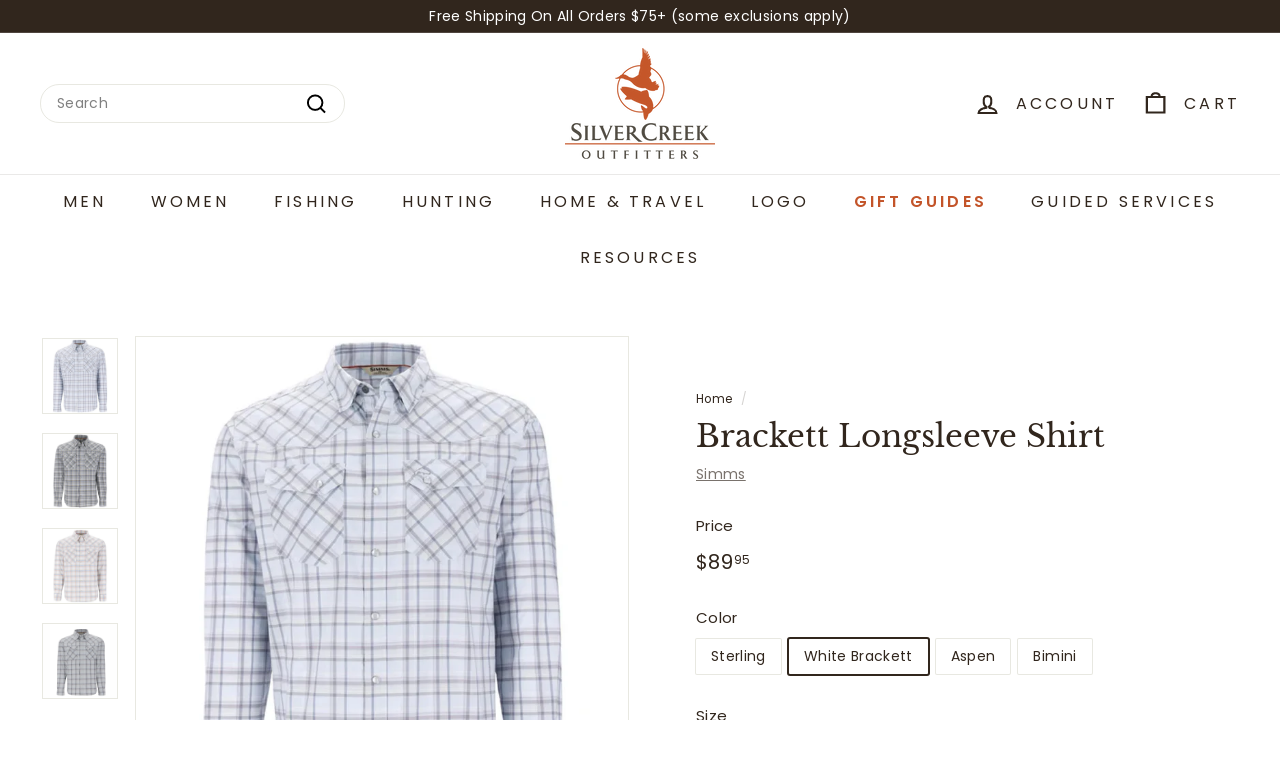

--- FILE ---
content_type: text/html; charset=utf-8
request_url: https://shop.silver-creek.com/products/simms-bracket-ls-shirt
body_size: 34223
content:
<!doctype html>
<html class="no-js" lang="en" dir="ltr">
<head>
<meta charset="utf-8">
  <meta http-equiv="X-UA-Compatible" content="IE=edge,chrome=1">
  <meta name="viewport" content="width=device-width,initial-scale=1">
  <meta name="theme-color" content="#6a7029">
  <link rel="canonical" href="https://shop.silver-creek.com/products/simms-bracket-ls-shirt">
  <link rel="preconnect" href="https://fonts.shopifycdn.com" crossorigin>
  <link rel="dns-prefetch" href="https://ajax.googleapis.com">
  <link rel="dns-prefetch" href="https://maps.googleapis.com">
  <link rel="dns-prefetch" href="https://maps.gstatic.com"><title>Brackett Longsleeve Shirt
&ndash; Silver Creek Outfitters
</title>
<meta name="description" content="A fresh take on the classic western shirt, Brackett LS brings together modern plaid designs and a timeless pearl-snap look in a comfy stretch fabric that goes with the flow. Lightweight, versatile nylon poly blend fabric provides not only stretch but is durable, wrinkle-resistant, and quick-drying. The fabric feels smo"><meta property="og:site_name" content="Silver Creek Outfitters">
  <meta property="og:url" content="https://shop.silver-creek.com/products/simms-bracket-ls-shirt">
  <meta property="og:title" content="Brackett Longsleeve Shirt">
  <meta property="og:type" content="product">
  <meta property="og:description" content="A fresh take on the classic western shirt, Brackett LS brings together modern plaid designs and a timeless pearl-snap look in a comfy stretch fabric that goes with the flow. Lightweight, versatile nylon poly blend fabric provides not only stretch but is durable, wrinkle-resistant, and quick-drying. The fabric feels smo"><meta property="og:image" content="http://shop.silver-creek.com/cdn/shop/files/LSBracketBimini.png?v=1741370461">
    <meta property="og:image:secure_url" content="https://shop.silver-creek.com/cdn/shop/files/LSBracketBimini.png?v=1741370461">
    <meta property="og:image:width" content="1080">
    <meta property="og:image:height" content="1080"><meta name="twitter:site" content="@SilverCreekSV">
  <meta name="twitter:card" content="summary_large_image">
  <meta name="twitter:title" content="Brackett Longsleeve Shirt">
  <meta name="twitter:description" content="A fresh take on the classic western shirt, Brackett LS brings together modern plaid designs and a timeless pearl-snap look in a comfy stretch fabric that goes with the flow. Lightweight, versatile nylon poly blend fabric provides not only stretch but is durable, wrinkle-resistant, and quick-drying. The fabric feels smo">
<style data-shopify>@font-face {
  font-family: "Libre Baskerville";
  font-weight: 400;
  font-style: normal;
  font-display: swap;
  src: url("//shop.silver-creek.com/cdn/fonts/libre_baskerville/librebaskerville_n4.2ec9ee517e3ce28d5f1e6c6e75efd8a97e59c189.woff2") format("woff2"),
       url("//shop.silver-creek.com/cdn/fonts/libre_baskerville/librebaskerville_n4.323789551b85098885c8eccedfb1bd8f25f56007.woff") format("woff");
}

  @font-face {
  font-family: Poppins;
  font-weight: 400;
  font-style: normal;
  font-display: swap;
  src: url("//shop.silver-creek.com/cdn/fonts/poppins/poppins_n4.0ba78fa5af9b0e1a374041b3ceaadf0a43b41362.woff2") format("woff2"),
       url("//shop.silver-creek.com/cdn/fonts/poppins/poppins_n4.214741a72ff2596839fc9760ee7a770386cf16ca.woff") format("woff");
}


  @font-face {
  font-family: Poppins;
  font-weight: 600;
  font-style: normal;
  font-display: swap;
  src: url("//shop.silver-creek.com/cdn/fonts/poppins/poppins_n6.aa29d4918bc243723d56b59572e18228ed0786f6.woff2") format("woff2"),
       url("//shop.silver-creek.com/cdn/fonts/poppins/poppins_n6.5f815d845fe073750885d5b7e619ee00e8111208.woff") format("woff");
}

  @font-face {
  font-family: Poppins;
  font-weight: 400;
  font-style: italic;
  font-display: swap;
  src: url("//shop.silver-creek.com/cdn/fonts/poppins/poppins_i4.846ad1e22474f856bd6b81ba4585a60799a9f5d2.woff2") format("woff2"),
       url("//shop.silver-creek.com/cdn/fonts/poppins/poppins_i4.56b43284e8b52fc64c1fd271f289a39e8477e9ec.woff") format("woff");
}

  @font-face {
  font-family: Poppins;
  font-weight: 600;
  font-style: italic;
  font-display: swap;
  src: url("//shop.silver-creek.com/cdn/fonts/poppins/poppins_i6.bb8044d6203f492888d626dafda3c2999253e8e9.woff2") format("woff2"),
       url("//shop.silver-creek.com/cdn/fonts/poppins/poppins_i6.e233dec1a61b1e7dead9f920159eda42280a02c3.woff") format("woff");
}

</style><link href="//shop.silver-creek.com/cdn/shop/t/27/assets/components.css?v=18383745980738961141713393306" rel="stylesheet" type="text/css" media="all" />
<style data-shopify>:root {
    --colorBody: #ffffff;
    --colorBodyAlpha05: rgba(255, 255, 255, 0.05);
    --colorBodyDim: #f2f2f2;

    --colorBorder: #e8e8e1;

    --colorBtnPrimary: #6a7029;
    --colorBtnPrimaryLight: #8d9537;
    --colorBtnPrimaryDim: #585d22;
    --colorBtnPrimaryText: #ffffff;

    --colorCartDot: #bd4f19;
    --colorCartDotText: #fff;

    --colorFooter: #212121;
    --colorFooterBorder: #e8e8e1;
    --colorFooterText: #fff;

    --colorLink: #31261d;

    --colorModalBg: rgba(231, 231, 231, 0.6);

    --colorNav: #ffffff;
    --colorNavSearch: #ffffff;
    --colorNavText: #31261d;

    --colorPrice: #31261d;

    --colorSaleTag: #a9b089;
    --colorSaleTagText: #ffffff;

    --colorScheme1Text: #31261d;
    --colorScheme1Bg: #ffffff;
    --colorScheme2Text: #ffffff;
    --colorScheme2Bg: #a9b089;
    --colorScheme3Text: #31261d;
    --colorScheme3Bg: #ffffff;

    --colorTextBody: #31261d;
    --colorTextBodyAlpha005: rgba(49, 38, 29, 0.05);
    --colorTextBodyAlpha008: rgba(49, 38, 29, 0.08);
    --colorTextSavings: #d55c19;

    --colorToolbar: #31261d;
    --colorToolbarText: #ffffff;

    --urlIcoSelect: url(//shop.silver-creek.com/cdn/shop/t/27/assets/ico-select.svg);
    --urlSwirlSvg: url(//shop.silver-creek.com/cdn/shop/t/27/assets/swirl.svg);

    --header-padding-bottom: 0;

    --pageTopPadding: 35px;
    --pageNarrow: 700px;
    --pageWidthPadding: 40px;
    --gridGutter: 22px;
    --indexSectionPadding: 60px;
    --sectionHeaderBottom: 40px;
    --collapsibleIconWidth: 12px;

    --sizeChartMargin: 30px 0;
    --sizeChartIconMargin: 5px;

    --newsletterReminderPadding: 20px 30px 20px 25px;

    --textFrameMargin: 10px;

    /*Shop Pay Installments*/
    --color-body-text: #31261d;
    --color-body: #ffffff;
    --color-bg: #ffffff;

    --typeHeaderPrimary: "Libre Baskerville";
    --typeHeaderFallback: serif;
    --typeHeaderSize: 36px;
    --typeHeaderWeight: 400;
    --typeHeaderLineHeight: 1.2;
    --typeHeaderSpacing: 0.0em;

    --typeBasePrimary:Poppins;
    --typeBaseFallback:sans-serif;
    --typeBaseSize: 14px;
    --typeBaseWeight: 400;
    --typeBaseSpacing: 0.025em;
    --typeBaseLineHeight: 1.5;

    --colorSmallImageBg: #ffffff;
    --colorSmallImageBgDark: #f7f7f7;
    --colorLargeImageBg: #e7e7e7;
    --colorLargeImageBgLight: #ffffff;

    --iconWeight: 5px;
    --iconLinecaps: miter;

    
      --buttonRadius: 3px;
      --btnPadding: 11px 25px;
    

    
      --roundness: 20px;
    

    
      --gridThickness: 0;
    

    --productTileMargin: 8%;
    --collectionTileMargin: 17%;

    --swatchSize: 40px;
  }

  @media screen and (max-width: 768px) {
    :root {
      --pageTopPadding: 15px;
      --pageNarrow: 330px;
      --pageWidthPadding: 17px;
      --gridGutter: 16px;
      --indexSectionPadding: 40px;
      --sectionHeaderBottom: 25px;
      --collapsibleIconWidth: 10px;
      --textFrameMargin: 7px;
      --typeBaseSize: 12px;

      
        --roundness: 15px;
        --btnPadding: 9px 25px;
      
    }
  }</style><link href="//shop.silver-creek.com/cdn/shop/t/27/assets/overrides.css?v=61671070734277095511712087127" rel="stylesheet" type="text/css" media="all" />
<style data-shopify>:root {
    --productGridPadding: 12px;
  }</style><title>Simms</title><script async crossorigin fetchpriority="high" src="/cdn/shopifycloud/importmap-polyfill/es-modules-shim.2.4.0.js"></script>
<script>
    document.documentElement.className = document.documentElement.className.replace('no-js', 'js');

    window.theme = window.theme || {};
    theme.routes = {
      home: "/",
      collections: "/collections",
      cart: "/cart.js",
      cartPage: "/cart",
      cartAdd: "/cart/add.js",
      cartChange: "/cart/change.js",
      search: "/search",
      predictiveSearch: "/search/suggest"
    };

    theme.strings = {
      soldOut: "Sold Out",
      unavailable: "Unavailable",
      inStockLabel: "In stock, ready to ship",
      oneStockLabel: "Low stock - [count] item left",
      otherStockLabel: "Low stock - [count] items left",
      willNotShipUntil: "Ready to ship [date]",
      willBeInStockAfter: "Back in stock [date]",
      waitingForStock: "Backordered, shipping soon",
      savePrice: "Save [saved_amount]",
      cartEmpty: "Your cart is currently empty.",
      cartTermsConfirmation: "You must agree with the terms and conditions of sales to check out",
      searchCollections: "Collections",
      searchPages: "Pages",
      searchArticles: "Articles",
      maxQuantity: "You can only have [quantity] of [title] in your cart."
    };
    theme.settings = {
      cartType: "dropdown",
      isCustomerTemplate: false,
      moneyFormat: "${{amount}}",
      saveType: "dollar",
      productImageSize: "square",
      productImageCover: true,
      predictiveSearch: true,
      predictiveSearchType: null,
      superScriptSetting: true,
      superScriptPrice: true,
      quickView: true,
      quickAdd: true,
      themeName: 'Expanse',
      themeVersion: "5.1.0"
    };
  </script><script type="importmap">
{
  "imports": {
    "@archetype-themes/scripts/config": "//shop.silver-creek.com/cdn/shop/t/27/assets/config.js?v=15099800528938078371712087124",
    "@archetype-themes/scripts/helpers/a11y": "//shop.silver-creek.com/cdn/shop/t/27/assets/a11y.js?v=114228441666679744341712087124",
    "@archetype-themes/scripts/helpers/ajax-renderer": "//shop.silver-creek.com/cdn/shop/t/27/assets/ajax-renderer.js?v=167707973626936292861712087124",
    "@archetype-themes/scripts/helpers/currency": "//shop.silver-creek.com/cdn/shop/t/27/assets/currency.js?v=14275331480271113601712087124",
    "@archetype-themes/scripts/helpers/delegate": "//shop.silver-creek.com/cdn/shop/t/27/assets/delegate.js?v=150733600779017316001712087124",
    "@archetype-themes/scripts/helpers/images": "//shop.silver-creek.com/cdn/shop/t/27/assets/images.js?v=154579799771787317231712087127",
    "@archetype-themes/scripts/helpers/init-globals": "//shop.silver-creek.com/cdn/shop/t/27/assets/init-globals.js?v=104437916016331824681712087127",
    "@archetype-themes/scripts/helpers/init-observer": "//shop.silver-creek.com/cdn/shop/t/27/assets/init-observer.js?v=151712110650051136771712087127",
    "@archetype-themes/scripts/helpers/library-loader": "//shop.silver-creek.com/cdn/shop/t/27/assets/library-loader.js?v=109812686109916403541712087127",
    "@archetype-themes/scripts/helpers/rte": "//shop.silver-creek.com/cdn/shop/t/27/assets/rte.js?v=124638893503654398791712087128",
    "@archetype-themes/scripts/helpers/sections": "//shop.silver-creek.com/cdn/shop/t/27/assets/sections.js?v=116270901756441952371712087128",
    "@archetype-themes/scripts/helpers/size-drawer": "//shop.silver-creek.com/cdn/shop/t/27/assets/size-drawer.js?v=16908746908081919891712087128",
    "@archetype-themes/scripts/helpers/utils": "//shop.silver-creek.com/cdn/shop/t/27/assets/utils.js?v=183768819557536265621712087129",
    "@archetype-themes/scripts/helpers/variants": "//shop.silver-creek.com/cdn/shop/t/27/assets/variants.js?v=3033049893411379561712087129",
    "@archetype-themes/scripts/helpers/vimeo": "//shop.silver-creek.com/cdn/shop/t/27/assets/vimeo.js?v=49611722598385318221712087129",
    "@archetype-themes/scripts/helpers/youtube": "//shop.silver-creek.com/cdn/shop/t/27/assets/youtube.js?v=68009855279585667491712087129",
    "@archetype-themes/scripts/modules/animation-observer": "//shop.silver-creek.com/cdn/shop/t/27/assets/animation-observer.js?v=110233317842681188241712087124",
    "@archetype-themes/scripts/modules/cart-api": "//shop.silver-creek.com/cdn/shop/t/27/assets/cart-api.js?v=177228419985507265221712087124",
    "@archetype-themes/scripts/modules/cart-drawer": "//shop.silver-creek.com/cdn/shop/t/27/assets/cart-drawer.js?v=127359067068143228651712087124",
    "@archetype-themes/scripts/modules/cart-form": "//shop.silver-creek.com/cdn/shop/t/27/assets/cart-form.js?v=21395295676605418851712087124",
    "@archetype-themes/scripts/modules/collapsibles": "//shop.silver-creek.com/cdn/shop/t/27/assets/collapsibles.js?v=125222459924536763791712087124",
    "@archetype-themes/scripts/modules/collection-sidebar": "//shop.silver-creek.com/cdn/shop/t/27/assets/collection-sidebar.js?v=102654819825539199081712087124",
    "@archetype-themes/scripts/modules/collection-template": "//shop.silver-creek.com/cdn/shop/t/27/assets/collection-template.js?v=138454779407648820021712087124",
    "@archetype-themes/scripts/modules/disclosure": "//shop.silver-creek.com/cdn/shop/t/27/assets/disclosure.js?v=24495297545550370831712087125",
    "@archetype-themes/scripts/modules/drawers": "//shop.silver-creek.com/cdn/shop/t/27/assets/drawers.js?v=90797109483806998381712087125",
    "@archetype-themes/scripts/modules/header-nav": "//shop.silver-creek.com/cdn/shop/t/27/assets/header-nav.js?v=178994820446749408801712087125",
    "@archetype-themes/scripts/modules/header-search": "//shop.silver-creek.com/cdn/shop/t/27/assets/header-search.js?v=96962303281191137591712087125",
    "@archetype-themes/scripts/modules/mobile-nav": "//shop.silver-creek.com/cdn/shop/t/27/assets/mobile-nav.js?v=65063705214388957511712087127",
    "@archetype-themes/scripts/modules/modal": "//shop.silver-creek.com/cdn/shop/t/27/assets/modal.js?v=45231143018390192411712087127",
    "@archetype-themes/scripts/modules/page-transitions": "//shop.silver-creek.com/cdn/shop/t/27/assets/page-transitions.js?v=72265230091955981801712087127",
    "@archetype-themes/scripts/modules/parallax": "//shop.silver-creek.com/cdn/shop/t/27/assets/parallax.js?v=20658553194097617601712087127",
    "@archetype-themes/scripts/modules/photoswipe": "//shop.silver-creek.com/cdn/shop/t/27/assets/photoswipe.js?v=133149125523312087301712087127",
    "@archetype-themes/scripts/modules/product": "//shop.silver-creek.com/cdn/shop/t/27/assets/product.js?v=136753110466918263191712087128",
    "@archetype-themes/scripts/modules/product-ajax-form": "//shop.silver-creek.com/cdn/shop/t/27/assets/product-ajax-form.js?v=162946062715521630471712087128",
    "@archetype-themes/scripts/modules/product-media": "//shop.silver-creek.com/cdn/shop/t/27/assets/product-media.js?v=7149764575920620621712087128",
    "@archetype-themes/scripts/modules/product-recommendations": "//shop.silver-creek.com/cdn/shop/t/27/assets/product-recommendations.js?v=3952864652872298261712087128",
    "@archetype-themes/scripts/modules/quantity-selectors": "//shop.silver-creek.com/cdn/shop/t/27/assets/quantity-selectors.js?v=180817540312099548121712087128",
    "@archetype-themes/scripts/modules/slideshow": "//shop.silver-creek.com/cdn/shop/t/27/assets/slideshow.js?v=176367255318002349761712087128",
    "@archetype-themes/scripts/modules/swatches": "//shop.silver-creek.com/cdn/shop/t/27/assets/swatches.js?v=103882278052475410121712087129",
    "@archetype-themes/scripts/modules/tool-tip": "//shop.silver-creek.com/cdn/shop/t/27/assets/tool-tip.js?v=15091627716861754341712087129",
    "@archetype-themes/scripts/modules/tool-tip-trigger": "//shop.silver-creek.com/cdn/shop/t/27/assets/tool-tip-trigger.js?v=34194649362372648151712087129",
    "@archetype-themes/scripts/modules/variant-availability": "//shop.silver-creek.com/cdn/shop/t/27/assets/variant-availability.js?v=106313593704684021601712087129",
    "@archetype-themes/scripts/modules/video-modal": "//shop.silver-creek.com/cdn/shop/t/27/assets/video-modal.js?v=5964877832267866681712087129",
    "@archetype-themes/scripts/modules/video-section": "//shop.silver-creek.com/cdn/shop/t/27/assets/video-section.js?v=38415978955926866351712087129",
    "@archetype-themes/scripts/vendors/animape": "//shop.silver-creek.com/cdn/shop/t/27/assets/animape.js?v=178659162638868078291712087124",
    "@archetype-themes/scripts/vendors/flickity": "//shop.silver-creek.com/cdn/shop/t/27/assets/flickity.js?v=48539322729379456441712087125",
    "@archetype-themes/scripts/vendors/flickity-fade": "//shop.silver-creek.com/cdn/shop/t/27/assets/flickity-fade.js?v=70708211373116380081712087125",
    "@archetype-themes/scripts/vendors/photoswipe-ui-default.min": "//shop.silver-creek.com/cdn/shop/t/27/assets/photoswipe-ui-default.min.js?v=52395271779278780601712087127",
    "@archetype-themes/scripts/vendors/photoswipe.min": "//shop.silver-creek.com/cdn/shop/t/27/assets/photoswipe.min.js?v=96706414436924913981712087128",
    "components/announcement-bar": "//shop.silver-creek.com/cdn/shop/t/27/assets/announcement-bar.js?v=30886685393339443611712087124",
    "components/gift-card-recipient-form": "//shop.silver-creek.com/cdn/shop/t/27/assets/gift-card-recipient-form.js?v=16415920452423038151712087125",
    "components/icon": "//shop.silver-creek.com/cdn/shop/t/27/assets/icon.js?v=169990152970447228441712087127",
    "components/image-element": "//shop.silver-creek.com/cdn/shop/t/27/assets/image-element.js?v=67904638915550080461712087127",
    "components/lightbox": "//shop.silver-creek.com/cdn/shop/t/27/assets/lightbox.js?v=177529825473141699571712087127",
    "components/newsletter-reminder": "//shop.silver-creek.com/cdn/shop/t/27/assets/newsletter-reminder.js?v=158689173741753302301712087127",
    "components/predictive-search": "//shop.silver-creek.com/cdn/shop/t/27/assets/predictive-search.js?v=106402303971169922441712087128",
    "components/price-range": "//shop.silver-creek.com/cdn/shop/t/27/assets/price-range.js?v=181072884619090886471712087128",
    "components/product-complementary": "//shop.silver-creek.com/cdn/shop/t/27/assets/product-complementary.js?v=115010611336991946551712087128",
    "components/product-grid-item": "//shop.silver-creek.com/cdn/shop/t/27/assets/product-grid-item.js?v=52854375093933269701712087128",
    "components/product-images": "//shop.silver-creek.com/cdn/shop/t/27/assets/product-images.js?v=165385719376091763651712087128",
    "components/quick-add": "//shop.silver-creek.com/cdn/shop/t/27/assets/quick-add.js?v=81927692390222238661712087128",
    "components/quick-shop": "//shop.silver-creek.com/cdn/shop/t/27/assets/quick-shop.js?v=95554821765998877021712087128",
    "components/section-advanced-accordion": "//shop.silver-creek.com/cdn/shop/t/27/assets/section-advanced-accordion.js?v=29351542160259749761712087128",
    "components/section-age-verification-popup": "//shop.silver-creek.com/cdn/shop/t/27/assets/section-age-verification-popup.js?v=570856957843724541712087128",
    "components/section-background-image-text": "//shop.silver-creek.com/cdn/shop/t/27/assets/section-background-image-text.js?v=134193327559148673711712087128",
    "components/section-collection-header": "//shop.silver-creek.com/cdn/shop/t/27/assets/section-collection-header.js?v=62104955657552942271712087128",
    "components/section-countdown": "//shop.silver-creek.com/cdn/shop/t/27/assets/section-countdown.js?v=124122001777650735791712087128",
    "components/section-featured-collection": "//shop.silver-creek.com/cdn/shop/t/27/assets/section-featured-collection.js?v=70396313371272205741712087128",
    "components/section-footer": "//shop.silver-creek.com/cdn/shop/t/27/assets/section-footer.js?v=143843864055408484941712087128",
    "components/section-header": "//shop.silver-creek.com/cdn/shop/t/27/assets/section-header.js?v=31084278283088437681712087128",
    "components/section-hero-video": "//shop.silver-creek.com/cdn/shop/t/27/assets/section-hero-video.js?v=138616389493027501011712087128",
    "components/section-hotspots": "//shop.silver-creek.com/cdn/shop/t/27/assets/section-hotspots.js?v=118949170610172005021712087128",
    "components/section-image-compare": "//shop.silver-creek.com/cdn/shop/t/27/assets/section-image-compare.js?v=25526173009852246331712087128",
    "components/section-main-cart": "//shop.silver-creek.com/cdn/shop/t/27/assets/section-main-cart.js?v=102282689976117535291712087128",
    "components/section-main-collection": "//shop.silver-creek.com/cdn/shop/t/27/assets/section-main-collection.js?v=178808321021703902081712087128",
    "components/section-main-product": "//shop.silver-creek.com/cdn/shop/t/27/assets/section-main-product.js?v=48829736225712131391712087128",
    "components/section-main-search": "//shop.silver-creek.com/cdn/shop/t/27/assets/section-main-search.js?v=91363574603513782361712087128",
    "components/section-map": "//shop.silver-creek.com/cdn/shop/t/27/assets/section-map.js?v=62409255708494077951712087128",
    "components/section-media-text": "//shop.silver-creek.com/cdn/shop/t/27/assets/section-media-text.js?v=82647628925002924311712087128",
    "components/section-more-products-vendor": "//shop.silver-creek.com/cdn/shop/t/27/assets/section-more-products-vendor.js?v=156950098812764376531712087128",
    "components/section-newsletter-popup": "//shop.silver-creek.com/cdn/shop/t/27/assets/section-newsletter-popup.js?v=170953806956104469461712087128",
    "components/section-password-header": "//shop.silver-creek.com/cdn/shop/t/27/assets/section-password-header.js?v=152732804639088855281712087128",
    "components/section-product-recommendations": "//shop.silver-creek.com/cdn/shop/t/27/assets/section-product-recommendations.js?v=68463675784327451211712087128",
    "components/section-promo-grid": "//shop.silver-creek.com/cdn/shop/t/27/assets/section-promo-grid.js?v=111576400653284386401712087128",
    "components/section-recently-viewed": "//shop.silver-creek.com/cdn/shop/t/27/assets/section-recently-viewed.js?v=98926481457392478881712087128",
    "components/section-slideshow": "//shop.silver-creek.com/cdn/shop/t/27/assets/section-slideshow.js?v=78404926763425096301712087128",
    "components/section-slideshow-image": "//shop.silver-creek.com/cdn/shop/t/27/assets/section-slideshow-image.js?v=78404926763425096301712087128",
    "components/section-slideshow-split": "//shop.silver-creek.com/cdn/shop/t/27/assets/section-slideshow-split.js?v=78404926763425096301712087128",
    "components/section-store-availability": "//shop.silver-creek.com/cdn/shop/t/27/assets/section-store-availability.js?v=13634955709283234651712087128",
    "components/section-testimonials": "//shop.silver-creek.com/cdn/shop/t/27/assets/section-testimonials.js?v=135504612583298795321712087128",
    "components/section-toolbar": "//shop.silver-creek.com/cdn/shop/t/27/assets/section-toolbar.js?v=40810883655964320851712087128",
    "js-cookie": "//shop.silver-creek.com/cdn/shop/t/27/assets/js.cookie.mjs?v=38015963105781969301712087127",
    "nouislider": "//shop.silver-creek.com/cdn/shop/t/27/assets/nouislider.js?v=100438778919154896961712087127"
  }
}
</script><script>
  if (!(HTMLScriptElement.supports && HTMLScriptElement.supports('importmap'))) {
    const el = document.createElement('script');
    el.async = true;
    el.src = "//shop.silver-creek.com/cdn/shop/t/27/assets/es-module-shims.min.js?v=63404930985865369141712087125";
    document.head.appendChild(el);
  }
</script>
<script type="module" src="//shop.silver-creek.com/cdn/shop/t/27/assets/is-land.min.js?v=174197206692620727541712087127"></script>


<script type="module">
  try {
    const importMap = document.querySelector('script[type="importmap"]');
    const importMapJson = JSON.parse(importMap.textContent);
    const importMapModules = Object.values(importMapJson.imports);
    for (let i = 0; i < importMapModules.length; i++) {
      const link = document.createElement('link');
      link.rel = 'modulepreload';
      link.href = importMapModules[i];
      document.head.appendChild(link);
    }
  } catch (e) {
    console.error(e);
  }
</script>
<script>window.performance && window.performance.mark && window.performance.mark('shopify.content_for_header.start');</script><meta name="google-site-verification" content="bpUH3-aGrYtZcP9PoKJ3jjDLtPy5DE4jtdWnb7uHRAw">
<meta id="shopify-digital-wallet" name="shopify-digital-wallet" content="/41338273953/digital_wallets/dialog">
<meta name="shopify-checkout-api-token" content="af631c0337abec17c8057d477cab2806">
<meta id="in-context-paypal-metadata" data-shop-id="41338273953" data-venmo-supported="true" data-environment="production" data-locale="en_US" data-paypal-v4="true" data-currency="USD">
<link rel="alternate" type="application/json+oembed" href="https://shop.silver-creek.com/products/simms-bracket-ls-shirt.oembed">
<script async="async" src="/checkouts/internal/preloads.js?locale=en-US"></script>
<script id="shopify-features" type="application/json">{"accessToken":"af631c0337abec17c8057d477cab2806","betas":["rich-media-storefront-analytics"],"domain":"shop.silver-creek.com","predictiveSearch":true,"shopId":41338273953,"locale":"en"}</script>
<script>var Shopify = Shopify || {};
Shopify.shop = "shop-silver-creek-com.myshopify.com";
Shopify.locale = "en";
Shopify.currency = {"active":"USD","rate":"1.0"};
Shopify.country = "US";
Shopify.theme = {"name":"2024 SCO - Updated - Code Applied","id":141195739395,"schema_name":"Expanse","schema_version":"5.1.0","theme_store_id":902,"role":"main"};
Shopify.theme.handle = "null";
Shopify.theme.style = {"id":null,"handle":null};
Shopify.cdnHost = "shop.silver-creek.com/cdn";
Shopify.routes = Shopify.routes || {};
Shopify.routes.root = "/";</script>
<script type="module">!function(o){(o.Shopify=o.Shopify||{}).modules=!0}(window);</script>
<script>!function(o){function n(){var o=[];function n(){o.push(Array.prototype.slice.apply(arguments))}return n.q=o,n}var t=o.Shopify=o.Shopify||{};t.loadFeatures=n(),t.autoloadFeatures=n()}(window);</script>
<script id="shop-js-analytics" type="application/json">{"pageType":"product"}</script>
<script defer="defer" async type="module" src="//shop.silver-creek.com/cdn/shopifycloud/shop-js/modules/v2/client.init-shop-cart-sync_C5BV16lS.en.esm.js"></script>
<script defer="defer" async type="module" src="//shop.silver-creek.com/cdn/shopifycloud/shop-js/modules/v2/chunk.common_CygWptCX.esm.js"></script>
<script type="module">
  await import("//shop.silver-creek.com/cdn/shopifycloud/shop-js/modules/v2/client.init-shop-cart-sync_C5BV16lS.en.esm.js");
await import("//shop.silver-creek.com/cdn/shopifycloud/shop-js/modules/v2/chunk.common_CygWptCX.esm.js");

  window.Shopify.SignInWithShop?.initShopCartSync?.({"fedCMEnabled":true,"windoidEnabled":true});

</script>
<script>(function() {
  var isLoaded = false;
  function asyncLoad() {
    if (isLoaded) return;
    isLoaded = true;
    var urls = ["https:\/\/chimpstatic.com\/mcjs-connected\/js\/users\/036e01c5d28104e305c6d5b79\/186bb79354e5d77fa2f5b6f6e.js?shop=shop-silver-creek-com.myshopify.com"];
    for (var i = 0; i < urls.length; i++) {
      var s = document.createElement('script');
      s.type = 'text/javascript';
      s.async = true;
      s.src = urls[i];
      var x = document.getElementsByTagName('script')[0];
      x.parentNode.insertBefore(s, x);
    }
  };
  if(window.attachEvent) {
    window.attachEvent('onload', asyncLoad);
  } else {
    window.addEventListener('load', asyncLoad, false);
  }
})();</script>
<script id="__st">var __st={"a":41338273953,"offset":-25200,"reqid":"d686aee1-eaf4-45d4-895c-331f9caa4f7d-1768732994","pageurl":"shop.silver-creek.com\/products\/simms-bracket-ls-shirt","u":"7ee5eb661120","p":"product","rtyp":"product","rid":7438403731715};</script>
<script>window.ShopifyPaypalV4VisibilityTracking = true;</script>
<script id="captcha-bootstrap">!function(){'use strict';const t='contact',e='account',n='new_comment',o=[[t,t],['blogs',n],['comments',n],[t,'customer']],c=[[e,'customer_login'],[e,'guest_login'],[e,'recover_customer_password'],[e,'create_customer']],r=t=>t.map((([t,e])=>`form[action*='/${t}']:not([data-nocaptcha='true']) input[name='form_type'][value='${e}']`)).join(','),a=t=>()=>t?[...document.querySelectorAll(t)].map((t=>t.form)):[];function s(){const t=[...o],e=r(t);return a(e)}const i='password',u='form_key',d=['recaptcha-v3-token','g-recaptcha-response','h-captcha-response',i],f=()=>{try{return window.sessionStorage}catch{return}},m='__shopify_v',_=t=>t.elements[u];function p(t,e,n=!1){try{const o=window.sessionStorage,c=JSON.parse(o.getItem(e)),{data:r}=function(t){const{data:e,action:n}=t;return t[m]||n?{data:e,action:n}:{data:t,action:n}}(c);for(const[e,n]of Object.entries(r))t.elements[e]&&(t.elements[e].value=n);n&&o.removeItem(e)}catch(o){console.error('form repopulation failed',{error:o})}}const l='form_type',E='cptcha';function T(t){t.dataset[E]=!0}const w=window,h=w.document,L='Shopify',v='ce_forms',y='captcha';let A=!1;((t,e)=>{const n=(g='f06e6c50-85a8-45c8-87d0-21a2b65856fe',I='https://cdn.shopify.com/shopifycloud/storefront-forms-hcaptcha/ce_storefront_forms_captcha_hcaptcha.v1.5.2.iife.js',D={infoText:'Protected by hCaptcha',privacyText:'Privacy',termsText:'Terms'},(t,e,n)=>{const o=w[L][v],c=o.bindForm;if(c)return c(t,g,e,D).then(n);var r;o.q.push([[t,g,e,D],n]),r=I,A||(h.body.append(Object.assign(h.createElement('script'),{id:'captcha-provider',async:!0,src:r})),A=!0)});var g,I,D;w[L]=w[L]||{},w[L][v]=w[L][v]||{},w[L][v].q=[],w[L][y]=w[L][y]||{},w[L][y].protect=function(t,e){n(t,void 0,e),T(t)},Object.freeze(w[L][y]),function(t,e,n,w,h,L){const[v,y,A,g]=function(t,e,n){const i=e?o:[],u=t?c:[],d=[...i,...u],f=r(d),m=r(i),_=r(d.filter((([t,e])=>n.includes(e))));return[a(f),a(m),a(_),s()]}(w,h,L),I=t=>{const e=t.target;return e instanceof HTMLFormElement?e:e&&e.form},D=t=>v().includes(t);t.addEventListener('submit',(t=>{const e=I(t);if(!e)return;const n=D(e)&&!e.dataset.hcaptchaBound&&!e.dataset.recaptchaBound,o=_(e),c=g().includes(e)&&(!o||!o.value);(n||c)&&t.preventDefault(),c&&!n&&(function(t){try{if(!f())return;!function(t){const e=f();if(!e)return;const n=_(t);if(!n)return;const o=n.value;o&&e.removeItem(o)}(t);const e=Array.from(Array(32),(()=>Math.random().toString(36)[2])).join('');!function(t,e){_(t)||t.append(Object.assign(document.createElement('input'),{type:'hidden',name:u})),t.elements[u].value=e}(t,e),function(t,e){const n=f();if(!n)return;const o=[...t.querySelectorAll(`input[type='${i}']`)].map((({name:t})=>t)),c=[...d,...o],r={};for(const[a,s]of new FormData(t).entries())c.includes(a)||(r[a]=s);n.setItem(e,JSON.stringify({[m]:1,action:t.action,data:r}))}(t,e)}catch(e){console.error('failed to persist form',e)}}(e),e.submit())}));const S=(t,e)=>{t&&!t.dataset[E]&&(n(t,e.some((e=>e===t))),T(t))};for(const o of['focusin','change'])t.addEventListener(o,(t=>{const e=I(t);D(e)&&S(e,y())}));const B=e.get('form_key'),M=e.get(l),P=B&&M;t.addEventListener('DOMContentLoaded',(()=>{const t=y();if(P)for(const e of t)e.elements[l].value===M&&p(e,B);[...new Set([...A(),...v().filter((t=>'true'===t.dataset.shopifyCaptcha))])].forEach((e=>S(e,t)))}))}(h,new URLSearchParams(w.location.search),n,t,e,['guest_login'])})(!0,!0)}();</script>
<script integrity="sha256-4kQ18oKyAcykRKYeNunJcIwy7WH5gtpwJnB7kiuLZ1E=" data-source-attribution="shopify.loadfeatures" defer="defer" src="//shop.silver-creek.com/cdn/shopifycloud/storefront/assets/storefront/load_feature-a0a9edcb.js" crossorigin="anonymous"></script>
<script data-source-attribution="shopify.dynamic_checkout.dynamic.init">var Shopify=Shopify||{};Shopify.PaymentButton=Shopify.PaymentButton||{isStorefrontPortableWallets:!0,init:function(){window.Shopify.PaymentButton.init=function(){};var t=document.createElement("script");t.src="https://shop.silver-creek.com/cdn/shopifycloud/portable-wallets/latest/portable-wallets.en.js",t.type="module",document.head.appendChild(t)}};
</script>
<script data-source-attribution="shopify.dynamic_checkout.buyer_consent">
  function portableWalletsHideBuyerConsent(e){var t=document.getElementById("shopify-buyer-consent"),n=document.getElementById("shopify-subscription-policy-button");t&&n&&(t.classList.add("hidden"),t.setAttribute("aria-hidden","true"),n.removeEventListener("click",e))}function portableWalletsShowBuyerConsent(e){var t=document.getElementById("shopify-buyer-consent"),n=document.getElementById("shopify-subscription-policy-button");t&&n&&(t.classList.remove("hidden"),t.removeAttribute("aria-hidden"),n.addEventListener("click",e))}window.Shopify?.PaymentButton&&(window.Shopify.PaymentButton.hideBuyerConsent=portableWalletsHideBuyerConsent,window.Shopify.PaymentButton.showBuyerConsent=portableWalletsShowBuyerConsent);
</script>
<script>
  function portableWalletsCleanup(e){e&&e.src&&console.error("Failed to load portable wallets script "+e.src);var t=document.querySelectorAll("shopify-accelerated-checkout .shopify-payment-button__skeleton, shopify-accelerated-checkout-cart .wallet-cart-button__skeleton"),e=document.getElementById("shopify-buyer-consent");for(let e=0;e<t.length;e++)t[e].remove();e&&e.remove()}function portableWalletsNotLoadedAsModule(e){e instanceof ErrorEvent&&"string"==typeof e.message&&e.message.includes("import.meta")&&"string"==typeof e.filename&&e.filename.includes("portable-wallets")&&(window.removeEventListener("error",portableWalletsNotLoadedAsModule),window.Shopify.PaymentButton.failedToLoad=e,"loading"===document.readyState?document.addEventListener("DOMContentLoaded",window.Shopify.PaymentButton.init):window.Shopify.PaymentButton.init())}window.addEventListener("error",portableWalletsNotLoadedAsModule);
</script>

<script type="module" src="https://shop.silver-creek.com/cdn/shopifycloud/portable-wallets/latest/portable-wallets.en.js" onError="portableWalletsCleanup(this)" crossorigin="anonymous"></script>
<script nomodule>
  document.addEventListener("DOMContentLoaded", portableWalletsCleanup);
</script>

<link id="shopify-accelerated-checkout-styles" rel="stylesheet" media="screen" href="https://shop.silver-creek.com/cdn/shopifycloud/portable-wallets/latest/accelerated-checkout-backwards-compat.css" crossorigin="anonymous">
<style id="shopify-accelerated-checkout-cart">
        #shopify-buyer-consent {
  margin-top: 1em;
  display: inline-block;
  width: 100%;
}

#shopify-buyer-consent.hidden {
  display: none;
}

#shopify-subscription-policy-button {
  background: none;
  border: none;
  padding: 0;
  text-decoration: underline;
  font-size: inherit;
  cursor: pointer;
}

#shopify-subscription-policy-button::before {
  box-shadow: none;
}

      </style>

<script>window.performance && window.performance.mark && window.performance.mark('shopify.content_for_header.end');</script>

  <script src="//shop.silver-creek.com/cdn/shop/t/27/assets/theme.js?v=77167323714411244521712087129" defer="defer"></script>
<!-- BEGIN app block: shopify://apps/elegantsy-product-labels/blocks/app-embed/c30636bd-a076-406e-8881-3527b45b58d0 --><script src="https://product-labels.zend-apps.com/script/2093/p-label_11281.js" async></script><!-- END app block --><link href="https://monorail-edge.shopifysvc.com" rel="dns-prefetch">
<script>(function(){if ("sendBeacon" in navigator && "performance" in window) {try {var session_token_from_headers = performance.getEntriesByType('navigation')[0].serverTiming.find(x => x.name == '_s').description;} catch {var session_token_from_headers = undefined;}var session_cookie_matches = document.cookie.match(/_shopify_s=([^;]*)/);var session_token_from_cookie = session_cookie_matches && session_cookie_matches.length === 2 ? session_cookie_matches[1] : "";var session_token = session_token_from_headers || session_token_from_cookie || "";function handle_abandonment_event(e) {var entries = performance.getEntries().filter(function(entry) {return /monorail-edge.shopifysvc.com/.test(entry.name);});if (!window.abandonment_tracked && entries.length === 0) {window.abandonment_tracked = true;var currentMs = Date.now();var navigation_start = performance.timing.navigationStart;var payload = {shop_id: 41338273953,url: window.location.href,navigation_start,duration: currentMs - navigation_start,session_token,page_type: "product"};window.navigator.sendBeacon("https://monorail-edge.shopifysvc.com/v1/produce", JSON.stringify({schema_id: "online_store_buyer_site_abandonment/1.1",payload: payload,metadata: {event_created_at_ms: currentMs,event_sent_at_ms: currentMs}}));}}window.addEventListener('pagehide', handle_abandonment_event);}}());</script>
<script id="web-pixels-manager-setup">(function e(e,d,r,n,o){if(void 0===o&&(o={}),!Boolean(null===(a=null===(i=window.Shopify)||void 0===i?void 0:i.analytics)||void 0===a?void 0:a.replayQueue)){var i,a;window.Shopify=window.Shopify||{};var t=window.Shopify;t.analytics=t.analytics||{};var s=t.analytics;s.replayQueue=[],s.publish=function(e,d,r){return s.replayQueue.push([e,d,r]),!0};try{self.performance.mark("wpm:start")}catch(e){}var l=function(){var e={modern:/Edge?\/(1{2}[4-9]|1[2-9]\d|[2-9]\d{2}|\d{4,})\.\d+(\.\d+|)|Firefox\/(1{2}[4-9]|1[2-9]\d|[2-9]\d{2}|\d{4,})\.\d+(\.\d+|)|Chrom(ium|e)\/(9{2}|\d{3,})\.\d+(\.\d+|)|(Maci|X1{2}).+ Version\/(15\.\d+|(1[6-9]|[2-9]\d|\d{3,})\.\d+)([,.]\d+|)( \(\w+\)|)( Mobile\/\w+|) Safari\/|Chrome.+OPR\/(9{2}|\d{3,})\.\d+\.\d+|(CPU[ +]OS|iPhone[ +]OS|CPU[ +]iPhone|CPU IPhone OS|CPU iPad OS)[ +]+(15[._]\d+|(1[6-9]|[2-9]\d|\d{3,})[._]\d+)([._]\d+|)|Android:?[ /-](13[3-9]|1[4-9]\d|[2-9]\d{2}|\d{4,})(\.\d+|)(\.\d+|)|Android.+Firefox\/(13[5-9]|1[4-9]\d|[2-9]\d{2}|\d{4,})\.\d+(\.\d+|)|Android.+Chrom(ium|e)\/(13[3-9]|1[4-9]\d|[2-9]\d{2}|\d{4,})\.\d+(\.\d+|)|SamsungBrowser\/([2-9]\d|\d{3,})\.\d+/,legacy:/Edge?\/(1[6-9]|[2-9]\d|\d{3,})\.\d+(\.\d+|)|Firefox\/(5[4-9]|[6-9]\d|\d{3,})\.\d+(\.\d+|)|Chrom(ium|e)\/(5[1-9]|[6-9]\d|\d{3,})\.\d+(\.\d+|)([\d.]+$|.*Safari\/(?![\d.]+ Edge\/[\d.]+$))|(Maci|X1{2}).+ Version\/(10\.\d+|(1[1-9]|[2-9]\d|\d{3,})\.\d+)([,.]\d+|)( \(\w+\)|)( Mobile\/\w+|) Safari\/|Chrome.+OPR\/(3[89]|[4-9]\d|\d{3,})\.\d+\.\d+|(CPU[ +]OS|iPhone[ +]OS|CPU[ +]iPhone|CPU IPhone OS|CPU iPad OS)[ +]+(10[._]\d+|(1[1-9]|[2-9]\d|\d{3,})[._]\d+)([._]\d+|)|Android:?[ /-](13[3-9]|1[4-9]\d|[2-9]\d{2}|\d{4,})(\.\d+|)(\.\d+|)|Mobile Safari.+OPR\/([89]\d|\d{3,})\.\d+\.\d+|Android.+Firefox\/(13[5-9]|1[4-9]\d|[2-9]\d{2}|\d{4,})\.\d+(\.\d+|)|Android.+Chrom(ium|e)\/(13[3-9]|1[4-9]\d|[2-9]\d{2}|\d{4,})\.\d+(\.\d+|)|Android.+(UC? ?Browser|UCWEB|U3)[ /]?(15\.([5-9]|\d{2,})|(1[6-9]|[2-9]\d|\d{3,})\.\d+)\.\d+|SamsungBrowser\/(5\.\d+|([6-9]|\d{2,})\.\d+)|Android.+MQ{2}Browser\/(14(\.(9|\d{2,})|)|(1[5-9]|[2-9]\d|\d{3,})(\.\d+|))(\.\d+|)|K[Aa][Ii]OS\/(3\.\d+|([4-9]|\d{2,})\.\d+)(\.\d+|)/},d=e.modern,r=e.legacy,n=navigator.userAgent;return n.match(d)?"modern":n.match(r)?"legacy":"unknown"}(),u="modern"===l?"modern":"legacy",c=(null!=n?n:{modern:"",legacy:""})[u],f=function(e){return[e.baseUrl,"/wpm","/b",e.hashVersion,"modern"===e.buildTarget?"m":"l",".js"].join("")}({baseUrl:d,hashVersion:r,buildTarget:u}),m=function(e){var d=e.version,r=e.bundleTarget,n=e.surface,o=e.pageUrl,i=e.monorailEndpoint;return{emit:function(e){var a=e.status,t=e.errorMsg,s=(new Date).getTime(),l=JSON.stringify({metadata:{event_sent_at_ms:s},events:[{schema_id:"web_pixels_manager_load/3.1",payload:{version:d,bundle_target:r,page_url:o,status:a,surface:n,error_msg:t},metadata:{event_created_at_ms:s}}]});if(!i)return console&&console.warn&&console.warn("[Web Pixels Manager] No Monorail endpoint provided, skipping logging."),!1;try{return self.navigator.sendBeacon.bind(self.navigator)(i,l)}catch(e){}var u=new XMLHttpRequest;try{return u.open("POST",i,!0),u.setRequestHeader("Content-Type","text/plain"),u.send(l),!0}catch(e){return console&&console.warn&&console.warn("[Web Pixels Manager] Got an unhandled error while logging to Monorail."),!1}}}}({version:r,bundleTarget:l,surface:e.surface,pageUrl:self.location.href,monorailEndpoint:e.monorailEndpoint});try{o.browserTarget=l,function(e){var d=e.src,r=e.async,n=void 0===r||r,o=e.onload,i=e.onerror,a=e.sri,t=e.scriptDataAttributes,s=void 0===t?{}:t,l=document.createElement("script"),u=document.querySelector("head"),c=document.querySelector("body");if(l.async=n,l.src=d,a&&(l.integrity=a,l.crossOrigin="anonymous"),s)for(var f in s)if(Object.prototype.hasOwnProperty.call(s,f))try{l.dataset[f]=s[f]}catch(e){}if(o&&l.addEventListener("load",o),i&&l.addEventListener("error",i),u)u.appendChild(l);else{if(!c)throw new Error("Did not find a head or body element to append the script");c.appendChild(l)}}({src:f,async:!0,onload:function(){if(!function(){var e,d;return Boolean(null===(d=null===(e=window.Shopify)||void 0===e?void 0:e.analytics)||void 0===d?void 0:d.initialized)}()){var d=window.webPixelsManager.init(e)||void 0;if(d){var r=window.Shopify.analytics;r.replayQueue.forEach((function(e){var r=e[0],n=e[1],o=e[2];d.publishCustomEvent(r,n,o)})),r.replayQueue=[],r.publish=d.publishCustomEvent,r.visitor=d.visitor,r.initialized=!0}}},onerror:function(){return m.emit({status:"failed",errorMsg:"".concat(f," has failed to load")})},sri:function(e){var d=/^sha384-[A-Za-z0-9+/=]+$/;return"string"==typeof e&&d.test(e)}(c)?c:"",scriptDataAttributes:o}),m.emit({status:"loading"})}catch(e){m.emit({status:"failed",errorMsg:(null==e?void 0:e.message)||"Unknown error"})}}})({shopId: 41338273953,storefrontBaseUrl: "https://shop.silver-creek.com",extensionsBaseUrl: "https://extensions.shopifycdn.com/cdn/shopifycloud/web-pixels-manager",monorailEndpoint: "https://monorail-edge.shopifysvc.com/unstable/produce_batch",surface: "storefront-renderer",enabledBetaFlags: ["2dca8a86"],webPixelsConfigList: [{"id":"503349507","configuration":"{\"config\":\"{\\\"pixel_id\\\":\\\"G-6MXR7BCQQB\\\",\\\"target_country\\\":\\\"US\\\",\\\"gtag_events\\\":[{\\\"type\\\":\\\"begin_checkout\\\",\\\"action_label\\\":\\\"G-6MXR7BCQQB\\\"},{\\\"type\\\":\\\"search\\\",\\\"action_label\\\":\\\"G-6MXR7BCQQB\\\"},{\\\"type\\\":\\\"view_item\\\",\\\"action_label\\\":[\\\"G-6MXR7BCQQB\\\",\\\"MC-G6RE0B8F71\\\"]},{\\\"type\\\":\\\"purchase\\\",\\\"action_label\\\":[\\\"G-6MXR7BCQQB\\\",\\\"MC-G6RE0B8F71\\\"]},{\\\"type\\\":\\\"page_view\\\",\\\"action_label\\\":[\\\"G-6MXR7BCQQB\\\",\\\"MC-G6RE0B8F71\\\"]},{\\\"type\\\":\\\"add_payment_info\\\",\\\"action_label\\\":\\\"G-6MXR7BCQQB\\\"},{\\\"type\\\":\\\"add_to_cart\\\",\\\"action_label\\\":\\\"G-6MXR7BCQQB\\\"}],\\\"enable_monitoring_mode\\\":false}\"}","eventPayloadVersion":"v1","runtimeContext":"OPEN","scriptVersion":"b2a88bafab3e21179ed38636efcd8a93","type":"APP","apiClientId":1780363,"privacyPurposes":[],"dataSharingAdjustments":{"protectedCustomerApprovalScopes":["read_customer_address","read_customer_email","read_customer_name","read_customer_personal_data","read_customer_phone"]}},{"id":"shopify-app-pixel","configuration":"{}","eventPayloadVersion":"v1","runtimeContext":"STRICT","scriptVersion":"0450","apiClientId":"shopify-pixel","type":"APP","privacyPurposes":["ANALYTICS","MARKETING"]},{"id":"shopify-custom-pixel","eventPayloadVersion":"v1","runtimeContext":"LAX","scriptVersion":"0450","apiClientId":"shopify-pixel","type":"CUSTOM","privacyPurposes":["ANALYTICS","MARKETING"]}],isMerchantRequest: false,initData: {"shop":{"name":"Silver Creek Outfitters","paymentSettings":{"currencyCode":"USD"},"myshopifyDomain":"shop-silver-creek-com.myshopify.com","countryCode":"US","storefrontUrl":"https:\/\/shop.silver-creek.com"},"customer":null,"cart":null,"checkout":null,"productVariants":[{"price":{"amount":89.95,"currencyCode":"USD"},"product":{"title":"Brackett Longsleeve Shirt","vendor":"Simms","id":"7438403731715","untranslatedTitle":"Brackett Longsleeve Shirt","url":"\/products\/simms-bracket-ls-shirt","type":"MA"},"id":"47632172744963","image":{"src":"\/\/shop.silver-creek.com\/cdn\/shop\/files\/LSBracketSterling.png?v=1741370726"},"sku":"13487|Sterling|S","title":"Sterling \/ S","untranslatedTitle":"Sterling \/ S"},{"price":{"amount":89.95,"currencyCode":"USD"},"product":{"title":"Brackett Longsleeve Shirt","vendor":"Simms","id":"7438403731715","untranslatedTitle":"Brackett Longsleeve Shirt","url":"\/products\/simms-bracket-ls-shirt","type":"MA"},"id":"47632172777731","image":{"src":"\/\/shop.silver-creek.com\/cdn\/shop\/files\/LSBrackettWhite.png?v=1741370759"},"sku":"13487|White Brackett|S","title":"White Brackett \/ S","untranslatedTitle":"White Brackett \/ S"},{"price":{"amount":89.95,"currencyCode":"USD"},"product":{"title":"Brackett Longsleeve Shirt","vendor":"Simms","id":"7438403731715","untranslatedTitle":"Brackett Longsleeve Shirt","url":"\/products\/simms-bracket-ls-shirt","type":"MA"},"id":"47632172810499","image":{"src":"\/\/shop.silver-creek.com\/cdn\/shop\/files\/LSBrackettWhite.png?v=1741370759"},"sku":"13487|White Brackett|M","title":"White Brackett \/ M","untranslatedTitle":"White Brackett \/ M"},{"price":{"amount":89.95,"currencyCode":"USD"},"product":{"title":"Brackett Longsleeve Shirt","vendor":"Simms","id":"7438403731715","untranslatedTitle":"Brackett Longsleeve Shirt","url":"\/products\/simms-bracket-ls-shirt","type":"MA"},"id":"46473926934787","image":{"src":"\/\/shop.silver-creek.com\/cdn\/shop\/files\/LSBrackettWhite.png?v=1741370759"},"sku":"13487|White Brackett|L","title":"White Brackett \/ L","untranslatedTitle":"White Brackett \/ L"},{"price":{"amount":89.95,"currencyCode":"USD"},"product":{"title":"Brackett Longsleeve Shirt","vendor":"Simms","id":"7438403731715","untranslatedTitle":"Brackett Longsleeve Shirt","url":"\/products\/simms-bracket-ls-shirt","type":"MA"},"id":"46823258161411","image":{"src":"\/\/shop.silver-creek.com\/cdn\/shop\/files\/LSBrackettWhite.png?v=1741370759"},"sku":"13487|White Brackett|XL","title":"White Brackett \/ XL","untranslatedTitle":"White Brackett \/ XL"},{"price":{"amount":89.95,"currencyCode":"USD"},"product":{"title":"Brackett Longsleeve Shirt","vendor":"Simms","id":"7438403731715","untranslatedTitle":"Brackett Longsleeve Shirt","url":"\/products\/simms-bracket-ls-shirt","type":"MA"},"id":"46473927000323","image":{"src":"\/\/shop.silver-creek.com\/cdn\/shop\/files\/LSBrackettWhite.png?v=1741370759"},"sku":"13487|White Brackett|XXL","title":"White Brackett \/ XXL","untranslatedTitle":"White Brackett \/ XXL"},{"price":{"amount":89.95,"currencyCode":"USD"},"product":{"title":"Brackett Longsleeve Shirt","vendor":"Simms","id":"7438403731715","untranslatedTitle":"Brackett Longsleeve Shirt","url":"\/products\/simms-bracket-ls-shirt","type":"MA"},"id":"46746985300227","image":{"src":"\/\/shop.silver-creek.com\/cdn\/shop\/files\/bracket_aspen.jpg?v=1744577441"},"sku":"13487|Aspen|S","title":"Aspen \/ S","untranslatedTitle":"Aspen \/ S"},{"price":{"amount":89.95,"currencyCode":"USD"},"product":{"title":"Brackett Longsleeve Shirt","vendor":"Simms","id":"7438403731715","untranslatedTitle":"Brackett Longsleeve Shirt","url":"\/products\/simms-bracket-ls-shirt","type":"MA"},"id":"46746985332995","image":{"src":"\/\/shop.silver-creek.com\/cdn\/shop\/files\/bracket_aspen.jpg?v=1744577441"},"sku":"13487|Aspen|M","title":"Aspen \/ M","untranslatedTitle":"Aspen \/ M"},{"price":{"amount":89.95,"currencyCode":"USD"},"product":{"title":"Brackett Longsleeve Shirt","vendor":"Simms","id":"7438403731715","untranslatedTitle":"Brackett Longsleeve Shirt","url":"\/products\/simms-bracket-ls-shirt","type":"MA"},"id":"46746985365763","image":{"src":"\/\/shop.silver-creek.com\/cdn\/shop\/files\/bracket_aspen.jpg?v=1744577441"},"sku":"13487|Aspen|L","title":"Aspen \/ L","untranslatedTitle":"Aspen \/ L"},{"price":{"amount":89.95,"currencyCode":"USD"},"product":{"title":"Brackett Longsleeve Shirt","vendor":"Simms","id":"7438403731715","untranslatedTitle":"Brackett Longsleeve Shirt","url":"\/products\/simms-bracket-ls-shirt","type":"MA"},"id":"46746985398531","image":{"src":"\/\/shop.silver-creek.com\/cdn\/shop\/files\/bracket_aspen.jpg?v=1744577441"},"sku":"13487|Aspen|XL","title":"Aspen \/ XL","untranslatedTitle":"Aspen \/ XL"},{"price":{"amount":89.95,"currencyCode":"USD"},"product":{"title":"Brackett Longsleeve Shirt","vendor":"Simms","id":"7438403731715","untranslatedTitle":"Brackett Longsleeve Shirt","url":"\/products\/simms-bracket-ls-shirt","type":"MA"},"id":"46823258194179","image":{"src":"\/\/shop.silver-creek.com\/cdn\/shop\/files\/bracket_aspen.jpg?v=1744577441"},"sku":"13487|Aspen|XXL","title":"Aspen \/ XXL","untranslatedTitle":"Aspen \/ XXL"},{"price":{"amount":89.95,"currencyCode":"USD"},"product":{"title":"Brackett Longsleeve Shirt","vendor":"Simms","id":"7438403731715","untranslatedTitle":"Brackett Longsleeve Shirt","url":"\/products\/simms-bracket-ls-shirt","type":"MA"},"id":"46473927033091","image":{"src":"\/\/shop.silver-creek.com\/cdn\/shop\/files\/LSBracketBimini.png?v=1741370461"},"sku":"13487|Bimini|S","title":"Bimini \/ S","untranslatedTitle":"Bimini \/ S"},{"price":{"amount":89.95,"currencyCode":"USD"},"product":{"title":"Brackett Longsleeve Shirt","vendor":"Simms","id":"7438403731715","untranslatedTitle":"Brackett Longsleeve Shirt","url":"\/products\/simms-bracket-ls-shirt","type":"MA"},"id":"46473927065859","image":{"src":"\/\/shop.silver-creek.com\/cdn\/shop\/files\/LSBracketBimini.png?v=1741370461"},"sku":"13487|Bimini|M","title":"Bimini \/ M","untranslatedTitle":"Bimini \/ M"},{"price":{"amount":89.95,"currencyCode":"USD"},"product":{"title":"Brackett Longsleeve Shirt","vendor":"Simms","id":"7438403731715","untranslatedTitle":"Brackett Longsleeve Shirt","url":"\/products\/simms-bracket-ls-shirt","type":"MA"},"id":"46473927098627","image":{"src":"\/\/shop.silver-creek.com\/cdn\/shop\/files\/LSBracketBimini.png?v=1741370461"},"sku":"13487|Bimini|L","title":"Bimini \/ L","untranslatedTitle":"Bimini \/ L"},{"price":{"amount":89.95,"currencyCode":"USD"},"product":{"title":"Brackett Longsleeve Shirt","vendor":"Simms","id":"7438403731715","untranslatedTitle":"Brackett Longsleeve Shirt","url":"\/products\/simms-bracket-ls-shirt","type":"MA"},"id":"46473927131395","image":{"src":"\/\/shop.silver-creek.com\/cdn\/shop\/files\/LSBracketBimini.png?v=1741370461"},"sku":"13487|Bimini|XL","title":"Bimini \/ XL","untranslatedTitle":"Bimini \/ XL"},{"price":{"amount":89.95,"currencyCode":"USD"},"product":{"title":"Brackett Longsleeve Shirt","vendor":"Simms","id":"7438403731715","untranslatedTitle":"Brackett Longsleeve Shirt","url":"\/products\/simms-bracket-ls-shirt","type":"MA"},"id":"46473927164163","image":{"src":"\/\/shop.silver-creek.com\/cdn\/shop\/files\/LSBracketBimini.png?v=1741370461"},"sku":"13487|Bimini|XXL","title":"Bimini \/ XXL","untranslatedTitle":"Bimini \/ XXL"},{"price":{"amount":89.95,"currencyCode":"USD"},"product":{"title":"Brackett Longsleeve Shirt","vendor":"Simms","id":"7438403731715","untranslatedTitle":"Brackett Longsleeve Shirt","url":"\/products\/simms-bracket-ls-shirt","type":"MA"},"id":"46473927196931","image":{"src":"\/\/shop.silver-creek.com\/cdn\/shop\/files\/LSBracketSterling.png?v=1741370726"},"sku":"13487|Sterling|M","title":"Sterling \/ M","untranslatedTitle":"Sterling \/ M"},{"price":{"amount":89.95,"currencyCode":"USD"},"product":{"title":"Brackett Longsleeve Shirt","vendor":"Simms","id":"7438403731715","untranslatedTitle":"Brackett Longsleeve Shirt","url":"\/products\/simms-bracket-ls-shirt","type":"MA"},"id":"46473927229699","image":{"src":"\/\/shop.silver-creek.com\/cdn\/shop\/files\/LSBracketSterling.png?v=1741370726"},"sku":"13487|Sterling|L","title":"Sterling \/ L","untranslatedTitle":"Sterling \/ L"},{"price":{"amount":89.95,"currencyCode":"USD"},"product":{"title":"Brackett Longsleeve Shirt","vendor":"Simms","id":"7438403731715","untranslatedTitle":"Brackett Longsleeve Shirt","url":"\/products\/simms-bracket-ls-shirt","type":"MA"},"id":"46823258226947","image":{"src":"\/\/shop.silver-creek.com\/cdn\/shop\/files\/LSBracketSterling.png?v=1741370726"},"sku":"13487|Sterling|XL","title":"Sterling \/ XL","untranslatedTitle":"Sterling \/ XL"},{"price":{"amount":89.95,"currencyCode":"USD"},"product":{"title":"Brackett Longsleeve Shirt","vendor":"Simms","id":"7438403731715","untranslatedTitle":"Brackett Longsleeve Shirt","url":"\/products\/simms-bracket-ls-shirt","type":"MA"},"id":"46473927295235","image":{"src":"\/\/shop.silver-creek.com\/cdn\/shop\/files\/LSBracketSterling.png?v=1741370726"},"sku":"13487|Sterling|XXL","title":"Sterling \/ XXL","untranslatedTitle":"Sterling \/ XXL"}],"purchasingCompany":null},},"https://shop.silver-creek.com/cdn","fcfee988w5aeb613cpc8e4bc33m6693e112",{"modern":"","legacy":""},{"shopId":"41338273953","storefrontBaseUrl":"https:\/\/shop.silver-creek.com","extensionBaseUrl":"https:\/\/extensions.shopifycdn.com\/cdn\/shopifycloud\/web-pixels-manager","surface":"storefront-renderer","enabledBetaFlags":"[\"2dca8a86\"]","isMerchantRequest":"false","hashVersion":"fcfee988w5aeb613cpc8e4bc33m6693e112","publish":"custom","events":"[[\"page_viewed\",{}],[\"product_viewed\",{\"productVariant\":{\"price\":{\"amount\":89.95,\"currencyCode\":\"USD\"},\"product\":{\"title\":\"Brackett Longsleeve Shirt\",\"vendor\":\"Simms\",\"id\":\"7438403731715\",\"untranslatedTitle\":\"Brackett Longsleeve Shirt\",\"url\":\"\/products\/simms-bracket-ls-shirt\",\"type\":\"MA\"},\"id\":\"46473926934787\",\"image\":{\"src\":\"\/\/shop.silver-creek.com\/cdn\/shop\/files\/LSBrackettWhite.png?v=1741370759\"},\"sku\":\"13487|White Brackett|L\",\"title\":\"White Brackett \/ L\",\"untranslatedTitle\":\"White Brackett \/ L\"}}]]"});</script><script>
  window.ShopifyAnalytics = window.ShopifyAnalytics || {};
  window.ShopifyAnalytics.meta = window.ShopifyAnalytics.meta || {};
  window.ShopifyAnalytics.meta.currency = 'USD';
  var meta = {"product":{"id":7438403731715,"gid":"gid:\/\/shopify\/Product\/7438403731715","vendor":"Simms","type":"MA","handle":"simms-bracket-ls-shirt","variants":[{"id":47632172744963,"price":8995,"name":"Brackett Longsleeve Shirt - Sterling \/ S","public_title":"Sterling \/ S","sku":"13487|Sterling|S"},{"id":47632172777731,"price":8995,"name":"Brackett Longsleeve Shirt - White Brackett \/ S","public_title":"White Brackett \/ S","sku":"13487|White Brackett|S"},{"id":47632172810499,"price":8995,"name":"Brackett Longsleeve Shirt - White Brackett \/ M","public_title":"White Brackett \/ M","sku":"13487|White Brackett|M"},{"id":46473926934787,"price":8995,"name":"Brackett Longsleeve Shirt - White Brackett \/ L","public_title":"White Brackett \/ L","sku":"13487|White Brackett|L"},{"id":46823258161411,"price":8995,"name":"Brackett Longsleeve Shirt - White Brackett \/ XL","public_title":"White Brackett \/ XL","sku":"13487|White Brackett|XL"},{"id":46473927000323,"price":8995,"name":"Brackett Longsleeve Shirt - White Brackett \/ XXL","public_title":"White Brackett \/ XXL","sku":"13487|White Brackett|XXL"},{"id":46746985300227,"price":8995,"name":"Brackett Longsleeve Shirt - Aspen \/ S","public_title":"Aspen \/ S","sku":"13487|Aspen|S"},{"id":46746985332995,"price":8995,"name":"Brackett Longsleeve Shirt - Aspen \/ M","public_title":"Aspen \/ M","sku":"13487|Aspen|M"},{"id":46746985365763,"price":8995,"name":"Brackett Longsleeve Shirt - Aspen \/ L","public_title":"Aspen \/ L","sku":"13487|Aspen|L"},{"id":46746985398531,"price":8995,"name":"Brackett Longsleeve Shirt - Aspen \/ XL","public_title":"Aspen \/ XL","sku":"13487|Aspen|XL"},{"id":46823258194179,"price":8995,"name":"Brackett Longsleeve Shirt - Aspen \/ XXL","public_title":"Aspen \/ XXL","sku":"13487|Aspen|XXL"},{"id":46473927033091,"price":8995,"name":"Brackett Longsleeve Shirt - Bimini \/ S","public_title":"Bimini \/ S","sku":"13487|Bimini|S"},{"id":46473927065859,"price":8995,"name":"Brackett Longsleeve Shirt - Bimini \/ M","public_title":"Bimini \/ M","sku":"13487|Bimini|M"},{"id":46473927098627,"price":8995,"name":"Brackett Longsleeve Shirt - Bimini \/ L","public_title":"Bimini \/ L","sku":"13487|Bimini|L"},{"id":46473927131395,"price":8995,"name":"Brackett Longsleeve Shirt - Bimini \/ XL","public_title":"Bimini \/ XL","sku":"13487|Bimini|XL"},{"id":46473927164163,"price":8995,"name":"Brackett Longsleeve Shirt - Bimini \/ XXL","public_title":"Bimini \/ XXL","sku":"13487|Bimini|XXL"},{"id":46473927196931,"price":8995,"name":"Brackett Longsleeve Shirt - Sterling \/ M","public_title":"Sterling \/ M","sku":"13487|Sterling|M"},{"id":46473927229699,"price":8995,"name":"Brackett Longsleeve Shirt - Sterling \/ L","public_title":"Sterling \/ L","sku":"13487|Sterling|L"},{"id":46823258226947,"price":8995,"name":"Brackett Longsleeve Shirt - Sterling \/ XL","public_title":"Sterling \/ XL","sku":"13487|Sterling|XL"},{"id":46473927295235,"price":8995,"name":"Brackett Longsleeve Shirt - Sterling \/ XXL","public_title":"Sterling \/ XXL","sku":"13487|Sterling|XXL"}],"remote":false},"page":{"pageType":"product","resourceType":"product","resourceId":7438403731715,"requestId":"d686aee1-eaf4-45d4-895c-331f9caa4f7d-1768732994"}};
  for (var attr in meta) {
    window.ShopifyAnalytics.meta[attr] = meta[attr];
  }
</script>
<script class="analytics">
  (function () {
    var customDocumentWrite = function(content) {
      var jquery = null;

      if (window.jQuery) {
        jquery = window.jQuery;
      } else if (window.Checkout && window.Checkout.$) {
        jquery = window.Checkout.$;
      }

      if (jquery) {
        jquery('body').append(content);
      }
    };

    var hasLoggedConversion = function(token) {
      if (token) {
        return document.cookie.indexOf('loggedConversion=' + token) !== -1;
      }
      return false;
    }

    var setCookieIfConversion = function(token) {
      if (token) {
        var twoMonthsFromNow = new Date(Date.now());
        twoMonthsFromNow.setMonth(twoMonthsFromNow.getMonth() + 2);

        document.cookie = 'loggedConversion=' + token + '; expires=' + twoMonthsFromNow;
      }
    }

    var trekkie = window.ShopifyAnalytics.lib = window.trekkie = window.trekkie || [];
    if (trekkie.integrations) {
      return;
    }
    trekkie.methods = [
      'identify',
      'page',
      'ready',
      'track',
      'trackForm',
      'trackLink'
    ];
    trekkie.factory = function(method) {
      return function() {
        var args = Array.prototype.slice.call(arguments);
        args.unshift(method);
        trekkie.push(args);
        return trekkie;
      };
    };
    for (var i = 0; i < trekkie.methods.length; i++) {
      var key = trekkie.methods[i];
      trekkie[key] = trekkie.factory(key);
    }
    trekkie.load = function(config) {
      trekkie.config = config || {};
      trekkie.config.initialDocumentCookie = document.cookie;
      var first = document.getElementsByTagName('script')[0];
      var script = document.createElement('script');
      script.type = 'text/javascript';
      script.onerror = function(e) {
        var scriptFallback = document.createElement('script');
        scriptFallback.type = 'text/javascript';
        scriptFallback.onerror = function(error) {
                var Monorail = {
      produce: function produce(monorailDomain, schemaId, payload) {
        var currentMs = new Date().getTime();
        var event = {
          schema_id: schemaId,
          payload: payload,
          metadata: {
            event_created_at_ms: currentMs,
            event_sent_at_ms: currentMs
          }
        };
        return Monorail.sendRequest("https://" + monorailDomain + "/v1/produce", JSON.stringify(event));
      },
      sendRequest: function sendRequest(endpointUrl, payload) {
        // Try the sendBeacon API
        if (window && window.navigator && typeof window.navigator.sendBeacon === 'function' && typeof window.Blob === 'function' && !Monorail.isIos12()) {
          var blobData = new window.Blob([payload], {
            type: 'text/plain'
          });

          if (window.navigator.sendBeacon(endpointUrl, blobData)) {
            return true;
          } // sendBeacon was not successful

        } // XHR beacon

        var xhr = new XMLHttpRequest();

        try {
          xhr.open('POST', endpointUrl);
          xhr.setRequestHeader('Content-Type', 'text/plain');
          xhr.send(payload);
        } catch (e) {
          console.log(e);
        }

        return false;
      },
      isIos12: function isIos12() {
        return window.navigator.userAgent.lastIndexOf('iPhone; CPU iPhone OS 12_') !== -1 || window.navigator.userAgent.lastIndexOf('iPad; CPU OS 12_') !== -1;
      }
    };
    Monorail.produce('monorail-edge.shopifysvc.com',
      'trekkie_storefront_load_errors/1.1',
      {shop_id: 41338273953,
      theme_id: 141195739395,
      app_name: "storefront",
      context_url: window.location.href,
      source_url: "//shop.silver-creek.com/cdn/s/trekkie.storefront.cd680fe47e6c39ca5d5df5f0a32d569bc48c0f27.min.js"});

        };
        scriptFallback.async = true;
        scriptFallback.src = '//shop.silver-creek.com/cdn/s/trekkie.storefront.cd680fe47e6c39ca5d5df5f0a32d569bc48c0f27.min.js';
        first.parentNode.insertBefore(scriptFallback, first);
      };
      script.async = true;
      script.src = '//shop.silver-creek.com/cdn/s/trekkie.storefront.cd680fe47e6c39ca5d5df5f0a32d569bc48c0f27.min.js';
      first.parentNode.insertBefore(script, first);
    };
    trekkie.load(
      {"Trekkie":{"appName":"storefront","development":false,"defaultAttributes":{"shopId":41338273953,"isMerchantRequest":null,"themeId":141195739395,"themeCityHash":"16234464675727099236","contentLanguage":"en","currency":"USD","eventMetadataId":"ce19b17f-2607-4d00-9b85-c7285b638773"},"isServerSideCookieWritingEnabled":true,"monorailRegion":"shop_domain","enabledBetaFlags":["65f19447"]},"Session Attribution":{},"S2S":{"facebookCapiEnabled":false,"source":"trekkie-storefront-renderer","apiClientId":580111}}
    );

    var loaded = false;
    trekkie.ready(function() {
      if (loaded) return;
      loaded = true;

      window.ShopifyAnalytics.lib = window.trekkie;

      var originalDocumentWrite = document.write;
      document.write = customDocumentWrite;
      try { window.ShopifyAnalytics.merchantGoogleAnalytics.call(this); } catch(error) {};
      document.write = originalDocumentWrite;

      window.ShopifyAnalytics.lib.page(null,{"pageType":"product","resourceType":"product","resourceId":7438403731715,"requestId":"d686aee1-eaf4-45d4-895c-331f9caa4f7d-1768732994","shopifyEmitted":true});

      var match = window.location.pathname.match(/checkouts\/(.+)\/(thank_you|post_purchase)/)
      var token = match? match[1]: undefined;
      if (!hasLoggedConversion(token)) {
        setCookieIfConversion(token);
        window.ShopifyAnalytics.lib.track("Viewed Product",{"currency":"USD","variantId":47632172744963,"productId":7438403731715,"productGid":"gid:\/\/shopify\/Product\/7438403731715","name":"Brackett Longsleeve Shirt - Sterling \/ S","price":"89.95","sku":"13487|Sterling|S","brand":"Simms","variant":"Sterling \/ S","category":"MA","nonInteraction":true,"remote":false},undefined,undefined,{"shopifyEmitted":true});
      window.ShopifyAnalytics.lib.track("monorail:\/\/trekkie_storefront_viewed_product\/1.1",{"currency":"USD","variantId":47632172744963,"productId":7438403731715,"productGid":"gid:\/\/shopify\/Product\/7438403731715","name":"Brackett Longsleeve Shirt - Sterling \/ S","price":"89.95","sku":"13487|Sterling|S","brand":"Simms","variant":"Sterling \/ S","category":"MA","nonInteraction":true,"remote":false,"referer":"https:\/\/shop.silver-creek.com\/products\/simms-bracket-ls-shirt"});
      }
    });


        var eventsListenerScript = document.createElement('script');
        eventsListenerScript.async = true;
        eventsListenerScript.src = "//shop.silver-creek.com/cdn/shopifycloud/storefront/assets/shop_events_listener-3da45d37.js";
        document.getElementsByTagName('head')[0].appendChild(eventsListenerScript);

})();</script>
  <script>
  if (!window.ga || (window.ga && typeof window.ga !== 'function')) {
    window.ga = function ga() {
      (window.ga.q = window.ga.q || []).push(arguments);
      if (window.Shopify && window.Shopify.analytics && typeof window.Shopify.analytics.publish === 'function') {
        window.Shopify.analytics.publish("ga_stub_called", {}, {sendTo: "google_osp_migration"});
      }
      console.error("Shopify's Google Analytics stub called with:", Array.from(arguments), "\nSee https://help.shopify.com/manual/promoting-marketing/pixels/pixel-migration#google for more information.");
    };
    if (window.Shopify && window.Shopify.analytics && typeof window.Shopify.analytics.publish === 'function') {
      window.Shopify.analytics.publish("ga_stub_initialized", {}, {sendTo: "google_osp_migration"});
    }
  }
</script>
<script
  defer
  src="https://shop.silver-creek.com/cdn/shopifycloud/perf-kit/shopify-perf-kit-3.0.4.min.js"
  data-application="storefront-renderer"
  data-shop-id="41338273953"
  data-render-region="gcp-us-central1"
  data-page-type="product"
  data-theme-instance-id="141195739395"
  data-theme-name="Expanse"
  data-theme-version="5.1.0"
  data-monorail-region="shop_domain"
  data-resource-timing-sampling-rate="10"
  data-shs="true"
  data-shs-beacon="true"
  data-shs-export-with-fetch="true"
  data-shs-logs-sample-rate="1"
  data-shs-beacon-endpoint="https://shop.silver-creek.com/api/collect"
></script>
</head>

<body class="template-product" data-button_style="round-slight" data-edges="" data-type_header_capitalize="false" data-swatch_style="round" data-grid-style="grey-round">

  <a class="in-page-link visually-hidden skip-link" href="#MainContent">Skip to content</a>

  <div id="PageContainer" class="page-container">
    <div class="transition-body"><!-- BEGIN sections: header-group -->
<div id="shopify-section-sections--17708111954179__toolbar" class="shopify-section shopify-section-group-header-group toolbar-section">
<is-land on:idle>
  <toolbar-section data-section-id="sections--17708111954179__toolbar" data-section-type="toolbar">
    <div class="toolbar">
      <div class="page-width">
        <div class="toolbar__content">


  <div class="toolbar__item toolbar__item--announcements">
    <div class="announcement-bar text-center">
      <div class="slideshow-wrapper">
        <button type="button" class="visually-hidden slideshow__pause" data-id="sections--17708111954179__toolbar" aria-live="polite">
          <span class="slideshow__pause-stop">
            
<at-icon
  src="//shop.silver-creek.com/cdn/shop/t/27/assets/icon-pause.svg?v=92943837623804614801712087126"
  data-name="pause">
</at-icon>

<script type="module">
  import 'components/icon';
</script>

            <span class="icon__fallback-text visually-hidden">Pause slideshow</span>
          </span>
          <span class="slideshow__pause-play">
            
<at-icon
  src="//shop.silver-creek.com/cdn/shop/t/27/assets/icon-play.svg?v=101350455195401152661712087126"
  data-name="play">
</at-icon>

<script type="module">
  import 'components/icon';
</script>

            <span class="icon__fallback-text visually-hidden">Play slideshow</span>
          </span>
        </button>

        <div
          id="AnnouncementSlider"
          class="announcement-slider"
          data-block-count="1"><div
                id="AnnouncementSlide-fac075f5-0965-4733-8faa-1def39d2a4ae"
                class="slideshow__slide announcement-slider__slide is-selected"
                data-index="0"
                
              >
                <div class="announcement-slider__content"><p>Free Shipping On All Orders $75+ (some exclusions apply)</p>
</div>
              </div></div>
      </div>
    </div>
  </div>

</div>

      </div>
    </div>
  </toolbar-section>

  <template data-island>
    <script type="module">
      import 'components/section-toolbar';
    </script>
  </template>
</is-land>



</div><div id="shopify-section-sections--17708111954179__header" class="shopify-section shopify-section-group-header-group header-section">
<style>
  .site-nav__link {
    font-size: 16px;
  }
  
    .site-nav__link {
      text-transform: uppercase;
      letter-spacing: 0.2em;
    }
  

  

  
</style>

<is-land on:idle>
  <header-section data-section-id="sections--17708111954179__header" data-section-type="header">
    <div id="HeaderWrapper" class="header-wrapper">
      <header
        id="SiteHeader"
        class="site-header"
        data-sticky="true"
        data-overlay="false">

        <div class="site-header__element site-header__element--top">
          <div class="page-width">
            <div class="header-layout" data-layout="center" data-nav="below" data-logo-align="center"><div class="header-item header-item--search small--hide"><button type="button" class="site-nav__link site-nav__link--icon site-nav__compress-menu">
                      
<at-icon
  src="//shop.silver-creek.com/cdn/shop/t/27/assets/icon-hamburger.svg?v=80523331063641755791712087125"
  data-name="hamburger">
</at-icon>

<script type="module">
  import 'components/icon';
</script>

                      <span class="icon__fallback-text visually-hidden">Site navigation</span>
                    </button>
<is-land on:idle>
  <predictive-search data-context="header" data-enabled="true" data-dark="false">
    <div class="predictive__screen" data-screen></div>
    <form action="/search" method="get" role="search">
      <label for="Search" class="visually-hidden">Search</label>
      <div class="search__input-wrap">
        <input
          class="search__input"
          id="Search"
          type="search"
          name="q"
          value=""
          role="combobox"
          aria-expanded="false"
          aria-owns="predictive-search-results"
          aria-controls="predictive-search-results"
          aria-haspopup="listbox"
          aria-autocomplete="list"
          autocorrect="off"
          autocomplete="off"
          autocapitalize="off"
          spellcheck="false"
          placeholder="Search"
          tabindex="0"
        >
        <input name="options[prefix]" type="hidden" value="last">
        <button class="btn--search" type="submit">
          <svg aria-hidden="true" focusable="false" role="presentation" class="icon icon-search" viewBox="0 0 64 64"><defs><style>.cls-1{fill:none;stroke:#000;stroke-miterlimit:10;stroke-width:2px}</style></defs><path class="cls-1" d="M47.16 28.58A18.58 18.58 0 1 1 28.58 10a18.58 18.58 0 0 1 18.58 18.58zM54 54L41.94 42"/></svg>
          <span class="icon__fallback-text visually-hidden">Search</span>
        </button>
      </div>

      <button class="btn--close-search">
        <svg aria-hidden="true" focusable="false" role="presentation" class="icon icon-close" viewBox="0 0 64 64"><defs><style>.cls-1{fill:none;stroke:#000;stroke-miterlimit:10;stroke-width:2px}</style></defs><path class="cls-1" d="M19 17.61l27.12 27.13m0-27.13L19 44.74"/></svg>
      </button>
      <div id="predictive-search" class="search__results" tabindex="-1"></div>
    </form>
  </predictive-search>

  <template data-island>
    <script type="module">
      import 'components/predictive-search';
    </script>
  </template>
</is-land>
</div><div class="header-item header-item--logo">
<style data-shopify>.header-item--logo,
    [data-layout="left-center"] .header-item--logo,
    [data-layout="left-center"] .header-item--icons {
      flex: 0 1 140px;
    }

    @media only screen and (min-width: 769px) {
      .header-item--logo,
      [data-layout="left-center"] .header-item--logo,
      [data-layout="left-center"] .header-item--icons {
        flex: 0 0 150px;
      }
    }

    .site-header__logo a {
      width: 140px;
    }
    .is-light .site-header__logo .logo--inverted {
      width: 140px;
    }
    @media only screen and (min-width: 769px) {
      .site-header__logo a {
        width: 150px;
      }

      .is-light .site-header__logo .logo--inverted {
        width: 150px;
      }
    }</style><div class="h1 site-header__logo" ><span class="visually-hidden">Silver Creek Outfitters</span>
      
      <a
        href="/"
        class="site-header__logo-link">

        



<image-element data-image-type=""><img src="//shop.silver-creek.com/cdn/shop/files/Silver_Creek_Outfitters_Logo.png?v=1614345595&amp;width=300" alt="Silver Creek Outfitters" srcset="//shop.silver-creek.com/cdn/shop/files/Silver_Creek_Outfitters_Logo.png?v=1614345595&amp;width=150 150w, //shop.silver-creek.com/cdn/shop/files/Silver_Creek_Outfitters_Logo.png?v=1614345595&amp;width=300 300w" width="150" height="111.06271777003485" loading="eager" class="small--hide image-element" sizes="150px" data-animape="fadein">
  

  
  
</image-element>
  <script type="module">
    import 'components/image-element';
  </script>

<image-element data-image-type=""><img src="//shop.silver-creek.com/cdn/shop/files/Silver_Creek_Outfitters_Logo.png?v=1614345595&amp;width=280" alt="Silver Creek Outfitters" srcset="//shop.silver-creek.com/cdn/shop/files/Silver_Creek_Outfitters_Logo.png?v=1614345595&amp;width=140 140w, //shop.silver-creek.com/cdn/shop/files/Silver_Creek_Outfitters_Logo.png?v=1614345595&amp;width=280 280w" width="140" height="103.65853658536585" loading="eager" class="medium-up--hide image-element" sizes="140px" data-animape="fadein">
  

  
  
</image-element>
  <script type="module">
    import 'components/image-element';
  </script></a></div></div><div class="header-item header-item--icons">
<div class="site-nav">
  <div class="site-nav__icons">
    <a href="/search" class="site-nav__link site-nav__link--icon js-search-header medium-up--hide js-no-transition">
      
<at-icon
  src="//shop.silver-creek.com/cdn/shop/t/27/assets/icon-search.svg?v=22369099497007361991712087126"
  data-name="search">
</at-icon>

<script type="module">
  import 'components/icon';
</script>

      <span class="icon__fallback-text visually-hidden">Search</span>
    </a><a class="site-nav__link site-nav__link--icon small--hide" href="/account">
        
<at-icon
  src="//shop.silver-creek.com/cdn/shop/t/27/assets/icon-user.svg?v=49191941437049138101712087127"
  data-name="user">
</at-icon>

<script type="module">
  import 'components/icon';
</script>

        <span class="site-nav__icon-label small--hide">
          Account
        </span>
      </a><a href="/cart"
      id="HeaderCartTrigger"
      aria-controls="HeaderCart"
      class="site-nav__link site-nav__link--icon js-no-transition"
      data-icon="bag-minimal"
      aria-label="Cart"
    >
      <span class="cart-link">
        
<at-icon
  src="//shop.silver-creek.com/cdn/shop/t/27/assets/icon-bag-minimal.svg?v=105966260570212420991712087125"
  data-name="bag-minimal">
</at-icon>

<script type="module">
  import 'components/icon';
</script>

        <span class="cart-link__bubble">
          <span class="cart-link__bubble-num">0</span>
        </span>
      </span>
      <span class="site-nav__icon-label small--hide">
        Cart
      </span>
    </a>

    <button type="button"
      aria-controls="MobileNav"
      class="site-nav__link site-nav__link--icon medium-up--hide mobile-nav-trigger">
      
<at-icon
  src="//shop.silver-creek.com/cdn/shop/t/27/assets/icon-hamburger.svg?v=80523331063641755791712087125"
  data-name="hamburger">
</at-icon>

<script type="module">
  import 'components/icon';
</script>

      <span class="icon__fallback-text visually-hidden">Site navigation</span>
    </button>
  </div>

  <div class="site-nav__close-cart">
    <button type="button" class="site-nav__link site-nav__link--icon js-close-header-cart">
      <span>Close</span>
      
<at-icon
  src="//shop.silver-creek.com/cdn/shop/t/27/assets/icon-close.svg?v=146138515358844010891712087125"
  data-name="close">
</at-icon>

<script type="module">
  import 'components/icon';
</script>

    </button>
  </div>
</div>
</div>
            </div>
          </div>

          <div class="site-header__search-container">
            <div class="page-width">
              <div class="site-header__search">
<is-land on:idle>
  <predictive-search data-context="header" data-enabled="true" data-dark="false">
    <div class="predictive__screen" data-screen></div>
    <form action="/search" method="get" role="search">
      <label for="Search" class="visually-hidden">Search</label>
      <div class="search__input-wrap">
        <input
          class="search__input"
          id="Search"
          type="search"
          name="q"
          value=""
          role="combobox"
          aria-expanded="false"
          aria-owns="predictive-search-results"
          aria-controls="predictive-search-results"
          aria-haspopup="listbox"
          aria-autocomplete="list"
          autocorrect="off"
          autocomplete="off"
          autocapitalize="off"
          spellcheck="false"
          placeholder="Search"
          tabindex="0"
        >
        <input name="options[prefix]" type="hidden" value="last">
        <button class="btn--search" type="submit">
          <svg aria-hidden="true" focusable="false" role="presentation" class="icon icon-search" viewBox="0 0 64 64"><defs><style>.cls-1{fill:none;stroke:#000;stroke-miterlimit:10;stroke-width:2px}</style></defs><path class="cls-1" d="M47.16 28.58A18.58 18.58 0 1 1 28.58 10a18.58 18.58 0 0 1 18.58 18.58zM54 54L41.94 42"/></svg>
          <span class="icon__fallback-text visually-hidden">Search</span>
        </button>
      </div>

      <button class="btn--close-search">
        <svg aria-hidden="true" focusable="false" role="presentation" class="icon icon-close" viewBox="0 0 64 64"><defs><style>.cls-1{fill:none;stroke:#000;stroke-miterlimit:10;stroke-width:2px}</style></defs><path class="cls-1" d="M19 17.61l27.12 27.13m0-27.13L19 44.74"/></svg>
      </button>
      <div id="predictive-search" class="search__results" tabindex="-1"></div>
    </form>
  </predictive-search>

  <template data-island>
    <script type="module">
      import 'components/predictive-search';
    </script>
  </template>
</is-land>
<button type="button" class="text-link site-header__search-btn site-header__search-btn--cancel">
                  <span class="medium-up--hide">
<at-icon
  src="//shop.silver-creek.com/cdn/shop/t/27/assets/icon-close.svg?v=146138515358844010891712087125"
  data-name="close">
</at-icon>

<script type="module">
  import 'components/icon';
</script>
</span>
                  <span class="small--hide">Cancel</span>
                </button>
              </div>
            </div>
          </div>
        </div><div class="site-header__element site-header__element--sub" data-type="nav">
            <div class="page-width text-center" role="navigation" aria-label="Primary">
<ul class="site-nav site-navigation site-navigation--below small--hide">
    <li class="site-nav__item site-nav__expanded-item site-nav--has-dropdown site-nav--is-megamenu">
      
        <details
          id="site-nav-item--1"
          class="site-nav__details"
          data-hover="true"
        >
      
      
        <summary
          data-link="#"
          aria-expanded="false"
          aria-controls="site-nav-item--1"
          class="site-nav__link site-nav__link--underline site-nav__link--has-dropdown"
        >
          Men
        </summary>
      
      
<div class="site-nav__dropdown megamenu text-left">
            <div class="page-width">
              <div class="site-nav__dropdown-animate megamenu__wrapper">
                <div class="megamenu__cols">
                  <div class="megamenu__col"><div class="megamenu__col-title">
                        <a href="#" class="site-nav__dropdown-link site-nav__dropdown-link--top-level">Shirts</a>
                      </div><a href="/collections/men-sport-shirts" class="site-nav__dropdown-link">
                          Sport Shirts 
                        </a><a href="/collections/mens-casual-shirts-3" class="site-nav__dropdown-link">
                          Casual Shirts 
                        </a><a href="/collections/men-active-outdoor-shirts" class="site-nav__dropdown-link">
                          Active & Outdoor 
                        </a></div><div class="megamenu__col"><div class="megamenu__col-title">
                        <a href="#" class="site-nav__dropdown-link site-nav__dropdown-link--top-level">Sweaters</a>
                      </div><a href="/collections/men-quarter-zip-sweaters" class="site-nav__dropdown-link">
                          Quarter Zip Sweaters
                        </a><a href="/collections/v-neck" class="site-nav__dropdown-link">
                          V Neck Sweaters
                        </a><a href="/collections/mens-crewneck-sweaters/Sweaters" class="site-nav__dropdown-link">
                          Crewneck Sweaters
                        </a><a href="/collections/cardigan-1" class="site-nav__dropdown-link">
                          Cardigan
                        </a></div><div class="megamenu__col"><div class="megamenu__col-title">
                        <a href="#" class="site-nav__dropdown-link site-nav__dropdown-link--top-level">Outerwear </a>
                      </div><a href="/collections/men-coats-jackets" class="site-nav__dropdown-link">
                          Coats & Jackets 
                        </a><a href="/collections/men-active-outdoor-outerwear" class="site-nav__dropdown-link">
                          Active & Outdoor 
                        </a><a href="/collections/men-vests" class="site-nav__dropdown-link">
                          Vests 
                        </a></div><div class="megamenu__col"><div class="megamenu__col-title">
                        <a href="#" class="site-nav__dropdown-link site-nav__dropdown-link--top-level">Bottoms </a>
                      </div><a href="/collections/men-5-pocket-pants" class="site-nav__dropdown-link">
                          5 Pocket 
                        </a><a href="/collections/men-denim-pants" class="site-nav__dropdown-link">
                          Denim
                        </a><a href="/collections/mens-chinos" class="site-nav__dropdown-link">
                          Chino
                        </a></div><div class="megamenu__col"><div class="megamenu__col-title">
                        <a href="#" class="site-nav__dropdown-link site-nav__dropdown-link--top-level">Footwear </a>
                      </div><a href="/collections/men-athletic-footwear" class="site-nav__dropdown-link">
                          Athletic Shoes 
                        </a><a href="/collections/men-casual-shoes" class="site-nav__dropdown-link">
                          Casual Shoes 
                        </a><a href="/collections/men-boots" class="site-nav__dropdown-link">
                          Boots 
                        </a><a href="/collections/men-slippers" class="site-nav__dropdown-link">
                          Slippers 
                        </a><a href="/collections/men-socks-shoehorns" class="site-nav__dropdown-link">
                          Socks & Shoehorns 
                        </a></div><div class="megamenu__col"><div class="megamenu__col-title">
                        <a href="#" class="site-nav__dropdown-link site-nav__dropdown-link--top-level">Accessories </a>
                      </div><a href="https://shop.silver-creek.com/collections/mens-loungewear" class="site-nav__dropdown-link">
                          Loungewear
                        </a><a href="/collections/men-hat-gloves" class="site-nav__dropdown-link">
                          Hats & Gloves
                        </a><a href="/collections/men-belts" class="site-nav__dropdown-link">
                          Belts & Buckles 
                        </a><a href="/collections/men-wallets" class="site-nav__dropdown-link">
                          Wallets & Money Clips 
                        </a><a href="/collections/mens-jewelry" class="site-nav__dropdown-link">
                          Jewelry
                        </a><a href="/collections/men-sunglasses" class="site-nav__dropdown-link">
                          Readers & Sunglasses 
                        </a></div><div class="megamenu__col"><div class="megamenu__col-title">
                        <a href="#" class="site-nav__dropdown-link site-nav__dropdown-link--top-level">Travel & Luggage </a>
                      </div><a href="/collections/travel-luggage" class="site-nav__dropdown-link">
                          Bags & Luggage
                        </a><a href="/collections/coolers-drinkware" class="site-nav__dropdown-link">
                          Coolers & Drinkware 
                        </a></div>
                </div>
                
<div class="megamenu__featured">
                  <div class="megameu__image"><div>
                      
                        <a href="/collections/mens-new-arrivals-feb-2023">
                          <img class="grid-product__image lazyload"
                            src="//shop.silver-creek.com/cdn/shop/files/Men_s_626817d3-e079-44e6-bc28-179407a692a7.png?v=1762296786"
                            alt="">
                        </a>
                      
                    </div>
                  </div>
                </div></div>
            </div>
          </div>
        </details>
      
    </li>
    <li class="site-nav__item site-nav__expanded-item site-nav--has-dropdown site-nav--is-megamenu">
      
        <details
          id="site-nav-item--2"
          class="site-nav__details"
          data-hover="true"
        >
      
      
        <summary
          data-link="#"
          aria-expanded="false"
          aria-controls="site-nav-item--2"
          class="site-nav__link site-nav__link--underline site-nav__link--has-dropdown"
        >
          Women
        </summary>
      
      
<div class="site-nav__dropdown megamenu text-left">
            <div class="page-width">
              <div class="site-nav__dropdown-animate megamenu__wrapper">
                <div class="megamenu__cols">
                  <div class="megamenu__col"><div class="megamenu__col-title">
                        <a href="#" class="site-nav__dropdown-link site-nav__dropdown-link--top-level">Featured Vendors</a>
                      </div><a href="/collections/amo" class="site-nav__dropdown-link">
                          AMO
                        </a><a href="/collections/atm" class="site-nav__dropdown-link">
                          ATM
                        </a><a href="/collections/eberjey-1" class="site-nav__dropdown-link">
                          Eberjey
                        </a><a href="/collections/kinross-womens" class="site-nav__dropdown-link">
                          Kinross Cashmere 
                        </a><a href="/collections/mac" class="site-nav__dropdown-link">
                          MAC 
                        </a><a href="https://shop.silver-creek.com/collections/mirth" class="site-nav__dropdown-link">
                          Mirth
                        </a><a href="/collections/mz-wallace" class="site-nav__dropdown-link">
                          MZ Wallace
                        </a><a href="/collections/womens-on-running" class="site-nav__dropdown-link">
                          On Running 
                        </a><a href="/collections/womens-parajumpers" class="site-nav__dropdown-link">
                          Parajumpers
                        </a><a href="/collections/womens-patagonia" class="site-nav__dropdown-link">
                          Patagonia 
                        </a><a href="/collections/save-the-duck" class="site-nav__dropdown-link">
                          Save the Duck
                        </a><a href="/collections/sea-ny-collection" class="site-nav__dropdown-link">
                          Sea NY
                        </a><a href="/collections/ugg" class="site-nav__dropdown-link">
                          Ugg
                        </a><a href="/collections/varley-collection" class="site-nav__dropdown-link">
                          Varley 
                        </a></div><div class="megamenu__col"><div class="megamenu__col-title">
                        <a href="#" class="site-nav__dropdown-link site-nav__dropdown-link--top-level">Tops</a>
                      </div><a href="/collections/women-sweaters" class="site-nav__dropdown-link">
                          Sweaters
                        </a><a href="/collections/women-blouses" class="site-nav__dropdown-link">
                          Shirts & Blouses
                        </a><a href="/collections/womens-tees-tanks" class="site-nav__dropdown-link">
                          Tees & Tanks
                        </a><a href="/collections/jean-jackets-blazers" class="site-nav__dropdown-link">
                          Jean Jackets & Blazers
                        </a></div><div class="megamenu__col"><div class="megamenu__col-title">
                        <a href="#" class="site-nav__dropdown-link site-nav__dropdown-link--top-level">Outerwear</a>
                      </div><a href="/collections/womens-down-puffer" class="site-nav__dropdown-link">
                          Down & Puffer
                        </a><a href="/collections/women-vests" class="site-nav__dropdown-link">
                          Vests
                        </a><a href="/collections/women-coats" class="site-nav__dropdown-link">
                          Coats & Jackets 
                        </a><a href="/collections/women-active-outdoor-outerwear" class="site-nav__dropdown-link">
                          Active & Outdoor 
                        </a></div><div class="megamenu__col"><div class="megamenu__col-title">
                        <a href="#" class="site-nav__dropdown-link site-nav__dropdown-link--top-level">Dresses & Skirts</a>
                      </div><a href="/collections/women-dresses" class="site-nav__dropdown-link">
                          Dresses
                        </a><a href="/collections/women-skirts" class="site-nav__dropdown-link">
                          Skirts
                        </a></div><div class="megamenu__col"><div class="megamenu__col-title">
                        <a href="#" class="site-nav__dropdown-link site-nav__dropdown-link--top-level">Bottoms</a>
                      </div><a href="/collections/womens-denim" class="site-nav__dropdown-link">
                          Denim
                        </a><a href="/collections/women-dress-pants" class="site-nav__dropdown-link">
                          Pants
                        </a></div><div class="megamenu__col"><div class="megamenu__col-title">
                        <a href="#" class="site-nav__dropdown-link site-nav__dropdown-link--top-level">Lounge</a>
                      </div><a href="/collections/womens-lounge-tops-bottoms" class="site-nav__dropdown-link">
                          Lounge Tops & Bottoms
                        </a><a href="/collections/lounge-dresses" class="site-nav__dropdown-link">
                          Lounge Dresses
                        </a></div><div class="megamenu__col"><div class="megamenu__col-title">
                        <a href="#" class="site-nav__dropdown-link site-nav__dropdown-link--top-level">Active Clothing</a>
                      </div><a href="/collections/women-active-outdoor-shirts" class="site-nav__dropdown-link">
                          Active Tops
                        </a><a href="/collections/women-active-outdoor-pants" class="site-nav__dropdown-link">
                          Active Bottoms
                        </a><a href="/collections/active-dresses-skirts" class="site-nav__dropdown-link">
                          Active Dresses & Skirts
                        </a><a href="/collections/women-active-outdoor-outerwear" class="site-nav__dropdown-link">
                          Active Outerwear
                        </a></div><div class="megamenu__col"><div class="megamenu__col-title">
                        <a href="#" class="site-nav__dropdown-link site-nav__dropdown-link--top-level">Sleepwear</a>
                      </div><a href="/collections/women-jammies" class="site-nav__dropdown-link">
                          Pajamas
                        </a><a href="/collections/women-robes" class="site-nav__dropdown-link">
                          Robes
                        </a></div><div class="megamenu__col"><div class="megamenu__col-title">
                        <a href="#" class="site-nav__dropdown-link site-nav__dropdown-link--top-level">Footwear</a>
                      </div><a href="/collections/women-boots" class="site-nav__dropdown-link">
                          Boots
                        </a><a href="/collections/women-athletic-shoes" class="site-nav__dropdown-link">
                          Athletic
                        </a><a href="/collections/women-slippers" class="site-nav__dropdown-link">
                          Slippers
                        </a><a href="/collections/women-sneakers" class="site-nav__dropdown-link">
                          Sneakers
                        </a></div><div class="megamenu__col"><div class="megamenu__col-title">
                        <a href="#" class="site-nav__dropdown-link site-nav__dropdown-link--top-level">Accessories</a>
                      </div><a href="/collections/women-purses" class="site-nav__dropdown-link">
                          Handbags
                        </a><a href="/collections/all-ws-jewelry" class="site-nav__dropdown-link">
                          Jewelry
                        </a><a href="/collections/womens-socks" class="site-nav__dropdown-link">
                          Socks
                        </a><a href="/collections/women-gloves-mittens" class="site-nav__dropdown-link">
                          Hats & Gloves
                        </a><a href="/collections/women-scarves" class="site-nav__dropdown-link">
                          Scarves & Wraps
                        </a><a href="/collections/womens-belts" class="site-nav__dropdown-link">
                          Belts
                        </a><a href="/collections/womens-sunglasses" class="site-nav__dropdown-link">
                          Sunglasses
                        </a></div>
                </div>
                
<div class="megamenu__featured">
                  <div class="megameu__image"><div>
                      
                        <a href="https://shop.silver-creek.com/collections/womens-new-arrivals">
                          <img class="grid-product__image lazyload"
                            src="//shop.silver-creek.com/cdn/shop/files/Women_s_d13049ba-dcf0-462b-8e5d-f9ef9ebc8817.png?v=1762296783"
                            alt="">
                        </a>
                      
                    </div>
                  </div>
                </div></div>
            </div>
          </div>
        </details>
      
    </li>
    <li class="site-nav__item site-nav__expanded-item site-nav--has-dropdown site-nav--is-megamenu">
      
        <details
          id="site-nav-item--3"
          class="site-nav__details"
          data-hover="true"
        >
      
      
        <summary
          data-link="#"
          aria-expanded="false"
          aria-controls="site-nav-item--3"
          class="site-nav__link site-nav__link--underline site-nav__link--has-dropdown"
        >
          Fishing
        </summary>
      
      
<div class="site-nav__dropdown megamenu text-left">
            <div class="page-width">
              <div class="site-nav__dropdown-animate megamenu__wrapper">
                <div class="megamenu__cols">
                  <div class="megamenu__col"><div class="megamenu__col-title">
                        <a href="#" class="site-nav__dropdown-link site-nav__dropdown-link--top-level">Rods & Reels</a>
                      </div><a href="/collections/fishing-fly-rods" class="site-nav__dropdown-link">
                          Fly Rods
                        </a><a href="/collections/fishing-fly-reels" class="site-nav__dropdown-link">
                          Fly Reels
                        </a><a href="/collections/fishing-outfits" class="site-nav__dropdown-link">
                          Outfits
                        </a></div><div class="megamenu__col"><div class="megamenu__col-title">
                        <a href="#" class="site-nav__dropdown-link site-nav__dropdown-link--top-level">Accessories</a>
                      </div><a href="/collections/fishing-fly-lines" class="site-nav__dropdown-link">
                          Fly Lines
                        </a><a href="/collections/fishing-streamside-tools" class="site-nav__dropdown-link">
                          Streamside Tools
                        </a><a href="/collections/fishing-fly-dressings" class="site-nav__dropdown-link">
                          Fly Dressing
                        </a><a href="/collections/fishing-leaders-tippet" class="site-nav__dropdown-link">
                          Leaders & Tippet
                        </a><a href="/collections/fishing-fly-boxes" class="site-nav__dropdown-link">
                          Fly Boxes
                        </a><a href="/collections/fishing-nets" class="site-nav__dropdown-link">
                          Nets
                        </a><a href="/collections/coolers-drinkware" class="site-nav__dropdown-link">
                          Coolers & Drinkware 
                        </a></div><div class="megamenu__col"><div class="megamenu__col-title">
                        <a href="#" class="site-nav__dropdown-link site-nav__dropdown-link--top-level">Gear</a>
                      </div><a href="/collections/fishing-waders" class="site-nav__dropdown-link">
                          Waders
                        </a><a href="/collections/fishing-boots" class="site-nav__dropdown-link">
                          Boots
                        </a><a href="/collections/fishing-vests-packs" class="site-nav__dropdown-link">
                          Packs & Vests
                        </a><a href="/collections/fishing-luggage" class="site-nav__dropdown-link">
                          Luggage
                        </a><a href="/collections/fishing-rod-tubes" class="site-nav__dropdown-link">
                          Rod Tubes & Reel Cases
                        </a></div><div class="megamenu__col"><div class="megamenu__col-title">
                        <a href="#" class="site-nav__dropdown-link site-nav__dropdown-link--top-level">Fishing Clothing</a>
                      </div><a href="/collections/men-fishing-shirts" class="site-nav__dropdown-link">
                          Men's 
                        </a><a href="/collections/women-fishing-shirts" class="site-nav__dropdown-link">
                          Women's 
                        </a><a href="/collections/fishing-clothing-accessories" class="site-nav__dropdown-link">
                          Accessories
                        </a></div><div class="megamenu__col"><div class="megamenu__col-title">
                        <a href="#" class="site-nav__dropdown-link site-nav__dropdown-link--top-level">Fly Tying</a>
                      </div><a href="/collections/fishing-fly-tying-tools" class="site-nav__dropdown-link">
                          Tying Tools
                        </a></div><div class="megamenu__col"><div class="megamenu__col-title">
                        <a href="#" class="site-nav__dropdown-link site-nav__dropdown-link--top-level">Resources</a>
                      </div><a href="https://silver-creek.com/licenses/" class="site-nav__dropdown-link">
                          Fishing License
                        </a><a href="https://silver-creek.com/tackle-trade-in/" class="site-nav__dropdown-link">
                          Tackle Trade In 
                        </a><a href="https://silver-creek.com/rental-equipment/" class="site-nav__dropdown-link">
                          Rental Equipment
                        </a></div>
                </div>
                
<div class="megamenu__featured">
                  <div class="megameu__image"><div>
                      
                        <a href="https://shop.silver-creek.com/collections/cap-cool">
                          <img class="grid-product__image lazyload"
                            src="//shop.silver-creek.com/cdn/shop/files/Fishing_39eaa869-6e56-4929-ad2a-6cf638bde7b1.png?v=1762296782"
                            alt="">
                        </a>
                      
                    </div>
                  </div>
                </div></div>
            </div>
          </div>
        </details>
      
    </li>
    <li class="site-nav__item site-nav__expanded-item site-nav--has-dropdown site-nav--is-megamenu">
      
        <details
          id="site-nav-item--4"
          class="site-nav__details"
          data-hover="true"
        >
      
      
        <summary
          data-link="#"
          aria-expanded="false"
          aria-controls="site-nav-item--4"
          class="site-nav__link site-nav__link--underline site-nav__link--has-dropdown"
        >
          Hunting
        </summary>
      
      
<div class="site-nav__dropdown megamenu text-left">
            <div class="page-width">
              <div class="site-nav__dropdown-animate megamenu__wrapper">
                <div class="megamenu__cols">
                  <div class="megamenu__col"><div class="megamenu__col-title">
                        <a href="#" class="site-nav__dropdown-link site-nav__dropdown-link--top-level">Apparel </a>
                      </div><a href="/collections/men-hunting-shirts" class="site-nav__dropdown-link">
                          Men
                        </a><a href="/collections/women-hunting-shirts" class="site-nav__dropdown-link">
                          Women
                        </a><a href="/collections/hunting-accessories" class="site-nav__dropdown-link">
                          Accessories 
                        </a></div><div class="megamenu__col"><div class="megamenu__col-title">
                        <a href="#" class="site-nav__dropdown-link site-nav__dropdown-link--top-level">Hard Accessories</a>
                      </div><a href="/collections/hunting-packs-straps" class="site-nav__dropdown-link">
                          Packs & Straps 
                        </a><a href="/collections/hunting-optics" class="site-nav__dropdown-link">
                          Optics
                        </a><a href="/collections/coolers-drinkware" class="site-nav__dropdown-link">
                          Coolers & Drinkware 
                        </a></div><div class="megamenu__col"><div class="megamenu__col-title">
                        <a href="#" class="site-nav__dropdown-link site-nav__dropdown-link--top-level">Resources</a>
                      </div><a href="https://silver-creek.com/licenses/" class="site-nav__dropdown-link">
                          Hunting Licenses
                        </a><a href="https://silver-creek.com/consignment/" class="site-nav__dropdown-link">
                          Consignment
                        </a></div><div class="megamenu__col"><div class="megamenu__col-title">
                        <a href="/collections/dog-gear" class="site-nav__dropdown-link site-nav__dropdown-link--top-level">Dog Gear </a>
                      </div><div class="megamenu__col-title">
                        <a href="https://silver-creek.com/hunting-department/" class="site-nav__dropdown-link site-nav__dropdown-link--top-level">Everything Else Hunting</a>
                      </div></div>
                </div>
                
<div class="megamenu__featured">
                  <div class="megameu__image"><div>
                      
                        <a href="https://shop.silver-creek.com/collections/hunting-3">
                          <img class="grid-product__image lazyload"
                            src="//shop.silver-creek.com/cdn/shop/files/Hunting_Menu.jpg?v=1701463183"
                            alt="">
                        </a>
                      
                    </div>
                  </div>
                </div></div>
            </div>
          </div>
        </details>
      
    </li>
    <li class="site-nav__item site-nav__expanded-item site-nav--has-dropdown site-nav--is-megamenu">
      
        <details
          id="site-nav-item--5"
          class="site-nav__details"
          data-hover="true"
        >
      
      
        <summary
          data-link="#"
          aria-expanded="false"
          aria-controls="site-nav-item--5"
          class="site-nav__link site-nav__link--underline site-nav__link--has-dropdown"
        >
          Home & Travel
        </summary>
      
      
<div class="site-nav__dropdown megamenu text-left">
            <div class="page-width">
              <div class="site-nav__dropdown-animate megamenu__wrapper">
                <div class="megamenu__cols">
                  <div class="megamenu__col"><div class="megamenu__col-title">
                        <a href="#" class="site-nav__dropdown-link site-nav__dropdown-link--top-level">Home & Gifts</a>
                      </div><a href="https://silver-creek.com/gift-cards/" class="site-nav__dropdown-link">
                          Gift Cards
                        </a><a href="/collections/home-decor" class="site-nav__dropdown-link">
                          Home Decor
                        </a><a href="/collections/candles" class="site-nav__dropdown-link">
                          Candles & Fragrance
                        </a><a href="/collections/cleaning" class="site-nav__dropdown-link">
                          Cleaning
                        </a><a href="/collections/books" class="site-nav__dropdown-link">
                          Books
                        </a></div><div class="megamenu__col"><div class="megamenu__col-title">
                        <a href="#" class="site-nav__dropdown-link site-nav__dropdown-link--top-level">Travel & Luggage</a>
                      </div><a href="/collections/travel-luggage" class="site-nav__dropdown-link">
                          Luggage & Luggage Tags
                        </a><a href="/collections/coolers-drinkware" class="site-nav__dropdown-link">
                          Coolers & Drinkware 
                        </a></div>
                </div>
                
<div class="megamenu__featured">
                  <div class="megameu__image"><div>
                      
                        <a href="https://shop.silver-creek.com/collections/candles">
                          <img class="grid-product__image lazyload"
                            src="//shop.silver-creek.com/cdn/shop/files/Home_Gifts_73eab591-b54c-482a-ac02-3a65c9f498a2.png?v=1762296782"
                            alt="">
                        </a>
                      
                    </div>
                  </div>
                </div></div>
            </div>
          </div>
        </details>
      
    </li>
    <li class="site-nav__item site-nav__expanded-item">
      
      
      
        <a
          href="/collections/hats-logo"
          class="site-nav__link site-nav__link--underline"
        >
          Logo
        </a>
      

    </li>
    <li class="site-nav__item site-nav__expanded-item site-nav--has-dropdown">
      
        <details
          id="site-nav-item--7"
          class="site-nav__details"
          data-hover="true"
        >
      
      
        <summary
          data-link="/pages/gift-guides-2025"
          aria-expanded="false"
          aria-controls="site-nav-item--7"
          class="site-nav__link site-nav__link--underline site-nav__link--has-dropdown"
        >
          <span style="color: #c35429;"><strong>GIFT GUIDES</strong></span>
        </summary>
      
      
<div class="site-nav__dropdown">
            <ul class="site-nav__dropdown-animate site-nav__dropdown-list text-left"><li class="">
                  <a href="https://shop.silver-creek.com/collections/womens-gift-guide-2025" class="site-nav__dropdown-link site-nav__dropdown-link--second-level">
                    For Her
</a></li><li class="">
                  <a href="https://shop.silver-creek.com/collections/mens-gift-guide-2025" class="site-nav__dropdown-link site-nav__dropdown-link--second-level">
                    For Him
</a></li><li class="">
                  <a href="https://shop.silver-creek.com/collections/anglers-gift-guide-2025" class="site-nav__dropdown-link site-nav__dropdown-link--second-level">
                    For Anglers
</a></li></ul>
          </div>
        </details>
      
    </li>
    <li class="site-nav__item site-nav__expanded-item site-nav--has-dropdown">
      
        <details
          id="site-nav-item--8"
          class="site-nav__details"
          data-hover="true"
        >
      
      
        <summary
          data-link="https://silver-creek.com/guided-fly-fishing/"
          aria-expanded="false"
          aria-controls="site-nav-item--8"
          class="site-nav__link site-nav__link--underline site-nav__link--has-dropdown"
        >
          Guided Services
        </summary>
      
      
<div class="site-nav__dropdown">
            <ul class="site-nav__dropdown-animate site-nav__dropdown-list text-left"><li class="">
                  <a href="https://silver-creek.com/book-a-guided-trip/" class="site-nav__dropdown-link site-nav__dropdown-link--second-level">
                    Guided Fly Fishing
</a></li><li class="">
                  <a href="https://silver-creek.com/book-a-guided-trip/" class="site-nav__dropdown-link site-nav__dropdown-link--second-level">
                    Book a Guided Trip
</a></li><li class="">
                  <a href="https://silver-creek.com/the-silver-creek-difference/" class="site-nav__dropdown-link site-nav__dropdown-link--second-level">
                    Silver Creek Difference
</a></li><li class="">
                  <a href="https://silver-creek.com/meet-our-guides/" class="site-nav__dropdown-link site-nav__dropdown-link--second-level">
                    Meet Our Guides
</a></li><li class="">
                  <a href="https://silver-creek.com/learn-to-fly-fish/" class="site-nav__dropdown-link site-nav__dropdown-link--second-level">
                    Classes
</a></li></ul>
          </div>
        </details>
      
    </li>
    <li class="site-nav__item site-nav__expanded-item site-nav--has-dropdown">
      
        <details
          id="site-nav-item--9"
          class="site-nav__details"
          data-hover="true"
        >
      
      
        <summary
          data-link="https://silver-creek.com/fishing-forecast/"
          aria-expanded="false"
          aria-controls="site-nav-item--9"
          class="site-nav__link site-nav__link--underline site-nav__link--has-dropdown"
        >
          Resources
        </summary>
      
      
<div class="site-nav__dropdown">
            <ul class="site-nav__dropdown-animate site-nav__dropdown-list text-left"><li class="">
                  <a href="https://silver-creek.com/fishing-forecast/" class="site-nav__dropdown-link site-nav__dropdown-link--second-level">
                    Fishing Forecast
</a></li><li class="">
                  <a href="https://silver-creek.com/identify-your-fish/" class="site-nav__dropdown-link site-nav__dropdown-link--second-level">
                    Identify Your Fish
</a></li><li class="">
                  <a href="https://silver-creek.com/learn-to-fly-fish/" class="site-nav__dropdown-link site-nav__dropdown-link--second-level">
                    Classes
</a></li><li class="">
                  <a href="https://silver-creek.com/recommended-gear/" class="site-nav__dropdown-link site-nav__dropdown-link--second-level">
                    Recommended Gear
</a></li><li class="">
                  <a href="https://silver-creek.com/rental-equipment/" class="site-nav__dropdown-link site-nav__dropdown-link--second-level">
                    Rental Equipment
</a></li><li class="">
                  <a href="https://silver-creek.com/guided-waters/" class="site-nav__dropdown-link site-nav__dropdown-link--second-level">
                    Our Waters
</a></li><li class="">
                  <a href="https://silver-creek.com/hatch-charts/" class="site-nav__dropdown-link site-nav__dropdown-link--second-level">
                    Hatch Charts
</a></li><li class="">
                  <a href="https://silver-creek.com/river-access-maps/" class="site-nav__dropdown-link site-nav__dropdown-link--second-level">
                    River Access Maps
</a></li><li class="">
                  <a href="https://silver-creek.com/idaho-streamflows/" class="site-nav__dropdown-link site-nav__dropdown-link--second-level">
                    Idaho Streamflows
</a></li><li class="">
                  <a href="https://silver-creek.com/licenses/" class="site-nav__dropdown-link site-nav__dropdown-link--second-level">
                    Fishing &amp; Hunting Licenses
</a></li><li class="">
                  <a href="https://silver-creek.com/consignment/" class="site-nav__dropdown-link site-nav__dropdown-link--second-level">
                    Gun Consignment
</a></li></ul>
          </div>
        </details>
      
    </li></ul>
</div>
          </div>

          <div class="site-header__element site-header__element--sub" data-type="search">
            <div class="page-width medium-up--hide">
<is-land on:idle>
  <predictive-search data-context="header" data-enabled="true" data-dark="false">
    <div class="predictive__screen" data-screen></div>
    <form action="/search" method="get" role="search">
      <label for="Search" class="visually-hidden">Search</label>
      <div class="search__input-wrap">
        <input
          class="search__input"
          id="Search"
          type="search"
          name="q"
          value=""
          role="combobox"
          aria-expanded="false"
          aria-owns="predictive-search-results"
          aria-controls="predictive-search-results"
          aria-haspopup="listbox"
          aria-autocomplete="list"
          autocorrect="off"
          autocomplete="off"
          autocapitalize="off"
          spellcheck="false"
          placeholder="Search"
          tabindex="0"
        >
        <input name="options[prefix]" type="hidden" value="last">
        <button class="btn--search" type="submit">
          <svg aria-hidden="true" focusable="false" role="presentation" class="icon icon-search" viewBox="0 0 64 64"><defs><style>.cls-1{fill:none;stroke:#000;stroke-miterlimit:10;stroke-width:2px}</style></defs><path class="cls-1" d="M47.16 28.58A18.58 18.58 0 1 1 28.58 10a18.58 18.58 0 0 1 18.58 18.58zM54 54L41.94 42"/></svg>
          <span class="icon__fallback-text visually-hidden">Search</span>
        </button>
      </div>

      <button class="btn--close-search">
        <svg aria-hidden="true" focusable="false" role="presentation" class="icon icon-close" viewBox="0 0 64 64"><defs><style>.cls-1{fill:none;stroke:#000;stroke-miterlimit:10;stroke-width:2px}</style></defs><path class="cls-1" d="M19 17.61l27.12 27.13m0-27.13L19 44.74"/></svg>
      </button>
      <div id="predictive-search" class="search__results" tabindex="-1"></div>
    </form>
  </predictive-search>

  <template data-island>
    <script type="module">
      import 'components/predictive-search';
    </script>
  </template>
</is-land>
</div>
          </div><div class="page-width site-header__drawers">
          <div class="site-header__drawers-container">
            <div class="site-header__drawer site-header__cart" id="HeaderCart">
              <div class="site-header__drawer-animate">

<form action="/cart" method="post" novalidate data-location="header" class="cart__drawer-form">
  <div class="cart__scrollable">
    <div data-products></div>

      <div class="cart__item-row">
        <label for="CartHeaderNote" class="add-note">
          Add order note
          <span class="note-icon note-icon--open" aria-hidden="true">
            
<at-icon
  src="//shop.silver-creek.com/cdn/shop/t/27/assets/icon-pencil.svg?v=175046551465041507171712087126"
  data-name="pencil">
</at-icon>

<script type="module">
  import 'components/icon';
</script>

          </span>
          <span class="note-icon note-icon--close">
            
<at-icon
  src="//shop.silver-creek.com/cdn/shop/t/27/assets/icon-close.svg?v=146138515358844010891712087125"
  data-name="close">
</at-icon>

<script type="module">
  import 'components/icon';
</script>

            <span class="icon__fallback-text visually-hidden">Close</span>
          </span>
        </label>
        <textarea name="note" class="input-full cart__note hide" id="CartHeaderNote"></textarea>
      </div>
    
  </div>

  <div class="cart__footer">
    <div class="cart__item-sub cart__item-row cart__item--subtotal">
      <div>Subtotal</div>
      <div data-subtotal>$0.00</div>
    </div>

    <div data-discounts></div>

    

    <div class="cart__item-row cart__checkout-wrapper payment-buttons">
      <button type="submit" name="checkout" data-terms-required="false" class="btn cart__checkout">
        Check out
      </button>


      
    </div>

    <div class="cart__item-row--footer text-center">
      <small>Shipping, taxes, and discount codes calculated at checkout.
</small>
    </div>
  </div>
</form>

<div class="site-header__cart-empty">Your cart is currently empty.</div>
</div>
            </div>

            <div class="site-header__drawer site-header__mobile-nav medium-up--hide" id="MobileNav">
              <div class="site-header__drawer-animate">
<div class="slide-nav__wrapper overlay" data-level="1">
  <ul class="slide-nav"><li class="slide-nav__item"><button type="button"
            class="slide-nav__button js-toggle-submenu"
            data-target="tier-2-men1"
            >
            <span class="slide-nav__link"><span>Men</span>
              
<at-icon
  src="//shop.silver-creek.com/cdn/shop/t/27/assets/icon-chevron-right.svg?v=43755832074305726131712087125"
  data-name="chevron-right">
</at-icon>

<script type="module">
  import 'components/icon';
</script>

              <span class="icon__fallback-text visually-hidden">Expand submenu</span>
            </span>
          </button>

          <ul
            class="slide-nav__dropdown"
            data-parent="tier-2-men1"
            data-level="2">
            <li class="slide-nav__item">
              <button type="button"
                class="slide-nav__button js-toggle-submenu">
                <span class="slide-nav__link slide-nav__link--back">
                  
<at-icon
  src="//shop.silver-creek.com/cdn/shop/t/27/assets/icon-chevron-right.svg?v=43755832074305726131712087125"
  data-name="chevron-right">
</at-icon>

<script type="module">
  import 'components/icon';
</script>

                  <span>Men</span>
                </span>
              </button>
            </li>

            
<li class="slide-nav__item"><button type="button"
                    class="slide-nav__button js-toggle-submenu"
                    data-target="tier-3-shirts1"
                    >
                    <span class="slide-nav__link slide-nav__sublist-link">
                      <span>Shirts</span>
                      
<at-icon
  src="//shop.silver-creek.com/cdn/shop/t/27/assets/icon-chevron-right.svg?v=43755832074305726131712087125"
  data-name="chevron-right">
</at-icon>

<script type="module">
  import 'components/icon';
</script>

                      <span class="icon__fallback-text visually-hidden">Expand submenu</span>
                    </span>
                  </button>
                  <ul class="slide-nav__dropdown"
                    data-parent="tier-3-shirts1"
                    data-level="3">
                    <li class="slide-nav__item">
                      <button type="button"
                        class="slide-nav__button js-toggle-submenu"
                        data-target="tier-2-men1">
                        <span class="slide-nav__link slide-nav__link--back">
                          
<at-icon
  src="//shop.silver-creek.com/cdn/shop/t/27/assets/icon-chevron-right.svg?v=43755832074305726131712087125"
  data-name="chevron-right">
</at-icon>

<script type="module">
  import 'components/icon';
</script>

                          <span>Shirts</span>
                        </span>
                      </button>
                    </li>

                    
<li class="slide-nav__item">
                        <a href="/collections/men-sport-shirts" class="slide-nav__link">
                          <span>Sport Shirts </span>
                          
<at-icon
  src="//shop.silver-creek.com/cdn/shop/t/27/assets/icon-chevron-right.svg?v=43755832074305726131712087125"
  data-name="chevron-right">
</at-icon>

<script type="module">
  import 'components/icon';
</script>

                        </a>
                      </li><li class="slide-nav__item">
                        <a href="/collections/mens-casual-shirts-3" class="slide-nav__link">
                          <span>Casual Shirts </span>
                          
<at-icon
  src="//shop.silver-creek.com/cdn/shop/t/27/assets/icon-chevron-right.svg?v=43755832074305726131712087125"
  data-name="chevron-right">
</at-icon>

<script type="module">
  import 'components/icon';
</script>

                        </a>
                      </li><li class="slide-nav__item">
                        <a href="/collections/men-active-outdoor-shirts" class="slide-nav__link">
                          <span>Active &amp; Outdoor </span>
                          
<at-icon
  src="//shop.silver-creek.com/cdn/shop/t/27/assets/icon-chevron-right.svg?v=43755832074305726131712087125"
  data-name="chevron-right">
</at-icon>

<script type="module">
  import 'components/icon';
</script>

                        </a>
                      </li></ul></li><li class="slide-nav__item"><button type="button"
                    class="slide-nav__button js-toggle-submenu"
                    data-target="tier-3-sweaters1"
                    >
                    <span class="slide-nav__link slide-nav__sublist-link">
                      <span>Sweaters</span>
                      
<at-icon
  src="//shop.silver-creek.com/cdn/shop/t/27/assets/icon-chevron-right.svg?v=43755832074305726131712087125"
  data-name="chevron-right">
</at-icon>

<script type="module">
  import 'components/icon';
</script>

                      <span class="icon__fallback-text visually-hidden">Expand submenu</span>
                    </span>
                  </button>
                  <ul class="slide-nav__dropdown"
                    data-parent="tier-3-sweaters1"
                    data-level="3">
                    <li class="slide-nav__item">
                      <button type="button"
                        class="slide-nav__button js-toggle-submenu"
                        data-target="tier-2-men1">
                        <span class="slide-nav__link slide-nav__link--back">
                          
<at-icon
  src="//shop.silver-creek.com/cdn/shop/t/27/assets/icon-chevron-right.svg?v=43755832074305726131712087125"
  data-name="chevron-right">
</at-icon>

<script type="module">
  import 'components/icon';
</script>

                          <span>Sweaters</span>
                        </span>
                      </button>
                    </li>

                    
<li class="slide-nav__item">
                        <a href="/collections/men-quarter-zip-sweaters" class="slide-nav__link">
                          <span>Quarter Zip Sweaters</span>
                          
<at-icon
  src="//shop.silver-creek.com/cdn/shop/t/27/assets/icon-chevron-right.svg?v=43755832074305726131712087125"
  data-name="chevron-right">
</at-icon>

<script type="module">
  import 'components/icon';
</script>

                        </a>
                      </li><li class="slide-nav__item">
                        <a href="/collections/v-neck" class="slide-nav__link">
                          <span>V Neck Sweaters</span>
                          
<at-icon
  src="//shop.silver-creek.com/cdn/shop/t/27/assets/icon-chevron-right.svg?v=43755832074305726131712087125"
  data-name="chevron-right">
</at-icon>

<script type="module">
  import 'components/icon';
</script>

                        </a>
                      </li><li class="slide-nav__item">
                        <a href="/collections/mens-crewneck-sweaters/Sweaters" class="slide-nav__link">
                          <span>Crewneck Sweaters</span>
                          
<at-icon
  src="//shop.silver-creek.com/cdn/shop/t/27/assets/icon-chevron-right.svg?v=43755832074305726131712087125"
  data-name="chevron-right">
</at-icon>

<script type="module">
  import 'components/icon';
</script>

                        </a>
                      </li><li class="slide-nav__item">
                        <a href="/collections/cardigan-1" class="slide-nav__link">
                          <span>Cardigan</span>
                          
<at-icon
  src="//shop.silver-creek.com/cdn/shop/t/27/assets/icon-chevron-right.svg?v=43755832074305726131712087125"
  data-name="chevron-right">
</at-icon>

<script type="module">
  import 'components/icon';
</script>

                        </a>
                      </li></ul></li><li class="slide-nav__item"><button type="button"
                    class="slide-nav__button js-toggle-submenu"
                    data-target="tier-3-outerwear1"
                    >
                    <span class="slide-nav__link slide-nav__sublist-link">
                      <span>Outerwear </span>
                      
<at-icon
  src="//shop.silver-creek.com/cdn/shop/t/27/assets/icon-chevron-right.svg?v=43755832074305726131712087125"
  data-name="chevron-right">
</at-icon>

<script type="module">
  import 'components/icon';
</script>

                      <span class="icon__fallback-text visually-hidden">Expand submenu</span>
                    </span>
                  </button>
                  <ul class="slide-nav__dropdown"
                    data-parent="tier-3-outerwear1"
                    data-level="3">
                    <li class="slide-nav__item">
                      <button type="button"
                        class="slide-nav__button js-toggle-submenu"
                        data-target="tier-2-men1">
                        <span class="slide-nav__link slide-nav__link--back">
                          
<at-icon
  src="//shop.silver-creek.com/cdn/shop/t/27/assets/icon-chevron-right.svg?v=43755832074305726131712087125"
  data-name="chevron-right">
</at-icon>

<script type="module">
  import 'components/icon';
</script>

                          <span>Outerwear </span>
                        </span>
                      </button>
                    </li>

                    
<li class="slide-nav__item">
                        <a href="/collections/men-coats-jackets" class="slide-nav__link">
                          <span>Coats &amp; Jackets </span>
                          
<at-icon
  src="//shop.silver-creek.com/cdn/shop/t/27/assets/icon-chevron-right.svg?v=43755832074305726131712087125"
  data-name="chevron-right">
</at-icon>

<script type="module">
  import 'components/icon';
</script>

                        </a>
                      </li><li class="slide-nav__item">
                        <a href="/collections/men-active-outdoor-outerwear" class="slide-nav__link">
                          <span>Active &amp; Outdoor </span>
                          
<at-icon
  src="//shop.silver-creek.com/cdn/shop/t/27/assets/icon-chevron-right.svg?v=43755832074305726131712087125"
  data-name="chevron-right">
</at-icon>

<script type="module">
  import 'components/icon';
</script>

                        </a>
                      </li><li class="slide-nav__item">
                        <a href="/collections/men-vests" class="slide-nav__link">
                          <span>Vests </span>
                          
<at-icon
  src="//shop.silver-creek.com/cdn/shop/t/27/assets/icon-chevron-right.svg?v=43755832074305726131712087125"
  data-name="chevron-right">
</at-icon>

<script type="module">
  import 'components/icon';
</script>

                        </a>
                      </li></ul></li><li class="slide-nav__item"><button type="button"
                    class="slide-nav__button js-toggle-submenu"
                    data-target="tier-3-bottoms1"
                    >
                    <span class="slide-nav__link slide-nav__sublist-link">
                      <span>Bottoms </span>
                      
<at-icon
  src="//shop.silver-creek.com/cdn/shop/t/27/assets/icon-chevron-right.svg?v=43755832074305726131712087125"
  data-name="chevron-right">
</at-icon>

<script type="module">
  import 'components/icon';
</script>

                      <span class="icon__fallback-text visually-hidden">Expand submenu</span>
                    </span>
                  </button>
                  <ul class="slide-nav__dropdown"
                    data-parent="tier-3-bottoms1"
                    data-level="3">
                    <li class="slide-nav__item">
                      <button type="button"
                        class="slide-nav__button js-toggle-submenu"
                        data-target="tier-2-men1">
                        <span class="slide-nav__link slide-nav__link--back">
                          
<at-icon
  src="//shop.silver-creek.com/cdn/shop/t/27/assets/icon-chevron-right.svg?v=43755832074305726131712087125"
  data-name="chevron-right">
</at-icon>

<script type="module">
  import 'components/icon';
</script>

                          <span>Bottoms </span>
                        </span>
                      </button>
                    </li>

                    
<li class="slide-nav__item">
                        <a href="/collections/men-5-pocket-pants" class="slide-nav__link">
                          <span>5 Pocket </span>
                          
<at-icon
  src="//shop.silver-creek.com/cdn/shop/t/27/assets/icon-chevron-right.svg?v=43755832074305726131712087125"
  data-name="chevron-right">
</at-icon>

<script type="module">
  import 'components/icon';
</script>

                        </a>
                      </li><li class="slide-nav__item">
                        <a href="/collections/men-denim-pants" class="slide-nav__link">
                          <span>Denim</span>
                          
<at-icon
  src="//shop.silver-creek.com/cdn/shop/t/27/assets/icon-chevron-right.svg?v=43755832074305726131712087125"
  data-name="chevron-right">
</at-icon>

<script type="module">
  import 'components/icon';
</script>

                        </a>
                      </li><li class="slide-nav__item">
                        <a href="/collections/mens-chinos" class="slide-nav__link">
                          <span>Chino</span>
                          
<at-icon
  src="//shop.silver-creek.com/cdn/shop/t/27/assets/icon-chevron-right.svg?v=43755832074305726131712087125"
  data-name="chevron-right">
</at-icon>

<script type="module">
  import 'components/icon';
</script>

                        </a>
                      </li></ul></li><li class="slide-nav__item"><button type="button"
                    class="slide-nav__button js-toggle-submenu"
                    data-target="tier-3-footwear1"
                    >
                    <span class="slide-nav__link slide-nav__sublist-link">
                      <span>Footwear </span>
                      
<at-icon
  src="//shop.silver-creek.com/cdn/shop/t/27/assets/icon-chevron-right.svg?v=43755832074305726131712087125"
  data-name="chevron-right">
</at-icon>

<script type="module">
  import 'components/icon';
</script>

                      <span class="icon__fallback-text visually-hidden">Expand submenu</span>
                    </span>
                  </button>
                  <ul class="slide-nav__dropdown"
                    data-parent="tier-3-footwear1"
                    data-level="3">
                    <li class="slide-nav__item">
                      <button type="button"
                        class="slide-nav__button js-toggle-submenu"
                        data-target="tier-2-men1">
                        <span class="slide-nav__link slide-nav__link--back">
                          
<at-icon
  src="//shop.silver-creek.com/cdn/shop/t/27/assets/icon-chevron-right.svg?v=43755832074305726131712087125"
  data-name="chevron-right">
</at-icon>

<script type="module">
  import 'components/icon';
</script>

                          <span>Footwear </span>
                        </span>
                      </button>
                    </li>

                    
<li class="slide-nav__item">
                        <a href="/collections/men-athletic-footwear" class="slide-nav__link">
                          <span>Athletic Shoes </span>
                          
<at-icon
  src="//shop.silver-creek.com/cdn/shop/t/27/assets/icon-chevron-right.svg?v=43755832074305726131712087125"
  data-name="chevron-right">
</at-icon>

<script type="module">
  import 'components/icon';
</script>

                        </a>
                      </li><li class="slide-nav__item">
                        <a href="/collections/men-casual-shoes" class="slide-nav__link">
                          <span>Casual Shoes </span>
                          
<at-icon
  src="//shop.silver-creek.com/cdn/shop/t/27/assets/icon-chevron-right.svg?v=43755832074305726131712087125"
  data-name="chevron-right">
</at-icon>

<script type="module">
  import 'components/icon';
</script>

                        </a>
                      </li><li class="slide-nav__item">
                        <a href="/collections/men-boots" class="slide-nav__link">
                          <span>Boots </span>
                          
<at-icon
  src="//shop.silver-creek.com/cdn/shop/t/27/assets/icon-chevron-right.svg?v=43755832074305726131712087125"
  data-name="chevron-right">
</at-icon>

<script type="module">
  import 'components/icon';
</script>

                        </a>
                      </li><li class="slide-nav__item">
                        <a href="/collections/men-slippers" class="slide-nav__link">
                          <span>Slippers </span>
                          
<at-icon
  src="//shop.silver-creek.com/cdn/shop/t/27/assets/icon-chevron-right.svg?v=43755832074305726131712087125"
  data-name="chevron-right">
</at-icon>

<script type="module">
  import 'components/icon';
</script>

                        </a>
                      </li><li class="slide-nav__item">
                        <a href="/collections/men-socks-shoehorns" class="slide-nav__link">
                          <span>Socks &amp; Shoehorns </span>
                          
<at-icon
  src="//shop.silver-creek.com/cdn/shop/t/27/assets/icon-chevron-right.svg?v=43755832074305726131712087125"
  data-name="chevron-right">
</at-icon>

<script type="module">
  import 'components/icon';
</script>

                        </a>
                      </li></ul></li><li class="slide-nav__item"><button type="button"
                    class="slide-nav__button js-toggle-submenu"
                    data-target="tier-3-accessories1"
                    >
                    <span class="slide-nav__link slide-nav__sublist-link">
                      <span>Accessories </span>
                      
<at-icon
  src="//shop.silver-creek.com/cdn/shop/t/27/assets/icon-chevron-right.svg?v=43755832074305726131712087125"
  data-name="chevron-right">
</at-icon>

<script type="module">
  import 'components/icon';
</script>

                      <span class="icon__fallback-text visually-hidden">Expand submenu</span>
                    </span>
                  </button>
                  <ul class="slide-nav__dropdown"
                    data-parent="tier-3-accessories1"
                    data-level="3">
                    <li class="slide-nav__item">
                      <button type="button"
                        class="slide-nav__button js-toggle-submenu"
                        data-target="tier-2-men1">
                        <span class="slide-nav__link slide-nav__link--back">
                          
<at-icon
  src="//shop.silver-creek.com/cdn/shop/t/27/assets/icon-chevron-right.svg?v=43755832074305726131712087125"
  data-name="chevron-right">
</at-icon>

<script type="module">
  import 'components/icon';
</script>

                          <span>Accessories </span>
                        </span>
                      </button>
                    </li>

                    
<li class="slide-nav__item">
                        <a href="https://shop.silver-creek.com/collections/mens-loungewear" class="slide-nav__link">
                          <span>Loungewear</span>
                          
<at-icon
  src="//shop.silver-creek.com/cdn/shop/t/27/assets/icon-chevron-right.svg?v=43755832074305726131712087125"
  data-name="chevron-right">
</at-icon>

<script type="module">
  import 'components/icon';
</script>

                        </a>
                      </li><li class="slide-nav__item">
                        <a href="/collections/men-hat-gloves" class="slide-nav__link">
                          <span>Hats &amp; Gloves</span>
                          
<at-icon
  src="//shop.silver-creek.com/cdn/shop/t/27/assets/icon-chevron-right.svg?v=43755832074305726131712087125"
  data-name="chevron-right">
</at-icon>

<script type="module">
  import 'components/icon';
</script>

                        </a>
                      </li><li class="slide-nav__item">
                        <a href="/collections/men-belts" class="slide-nav__link">
                          <span>Belts &amp; Buckles </span>
                          
<at-icon
  src="//shop.silver-creek.com/cdn/shop/t/27/assets/icon-chevron-right.svg?v=43755832074305726131712087125"
  data-name="chevron-right">
</at-icon>

<script type="module">
  import 'components/icon';
</script>

                        </a>
                      </li><li class="slide-nav__item">
                        <a href="/collections/men-wallets" class="slide-nav__link">
                          <span>Wallets &amp; Money Clips </span>
                          
<at-icon
  src="//shop.silver-creek.com/cdn/shop/t/27/assets/icon-chevron-right.svg?v=43755832074305726131712087125"
  data-name="chevron-right">
</at-icon>

<script type="module">
  import 'components/icon';
</script>

                        </a>
                      </li><li class="slide-nav__item">
                        <a href="/collections/mens-jewelry" class="slide-nav__link">
                          <span>Jewelry</span>
                          
<at-icon
  src="//shop.silver-creek.com/cdn/shop/t/27/assets/icon-chevron-right.svg?v=43755832074305726131712087125"
  data-name="chevron-right">
</at-icon>

<script type="module">
  import 'components/icon';
</script>

                        </a>
                      </li><li class="slide-nav__item">
                        <a href="/collections/men-sunglasses" class="slide-nav__link">
                          <span>Readers &amp; Sunglasses </span>
                          
<at-icon
  src="//shop.silver-creek.com/cdn/shop/t/27/assets/icon-chevron-right.svg?v=43755832074305726131712087125"
  data-name="chevron-right">
</at-icon>

<script type="module">
  import 'components/icon';
</script>

                        </a>
                      </li></ul></li><li class="slide-nav__item"><button type="button"
                    class="slide-nav__button js-toggle-submenu"
                    data-target="tier-3-travel-luggage1"
                    >
                    <span class="slide-nav__link slide-nav__sublist-link">
                      <span>Travel & Luggage </span>
                      
<at-icon
  src="//shop.silver-creek.com/cdn/shop/t/27/assets/icon-chevron-right.svg?v=43755832074305726131712087125"
  data-name="chevron-right">
</at-icon>

<script type="module">
  import 'components/icon';
</script>

                      <span class="icon__fallback-text visually-hidden">Expand submenu</span>
                    </span>
                  </button>
                  <ul class="slide-nav__dropdown"
                    data-parent="tier-3-travel-luggage1"
                    data-level="3">
                    <li class="slide-nav__item">
                      <button type="button"
                        class="slide-nav__button js-toggle-submenu"
                        data-target="tier-2-men1">
                        <span class="slide-nav__link slide-nav__link--back">
                          
<at-icon
  src="//shop.silver-creek.com/cdn/shop/t/27/assets/icon-chevron-right.svg?v=43755832074305726131712087125"
  data-name="chevron-right">
</at-icon>

<script type="module">
  import 'components/icon';
</script>

                          <span>Travel & Luggage </span>
                        </span>
                      </button>
                    </li>

                    
<li class="slide-nav__item">
                        <a href="/collections/travel-luggage" class="slide-nav__link">
                          <span>Bags &amp; Luggage</span>
                          
<at-icon
  src="//shop.silver-creek.com/cdn/shop/t/27/assets/icon-chevron-right.svg?v=43755832074305726131712087125"
  data-name="chevron-right">
</at-icon>

<script type="module">
  import 'components/icon';
</script>

                        </a>
                      </li><li class="slide-nav__item">
                        <a href="/collections/coolers-drinkware" class="slide-nav__link">
                          <span>Coolers &amp; Drinkware </span>
                          
<at-icon
  src="//shop.silver-creek.com/cdn/shop/t/27/assets/icon-chevron-right.svg?v=43755832074305726131712087125"
  data-name="chevron-right">
</at-icon>

<script type="module">
  import 'components/icon';
</script>

                        </a>
                      </li></ul></li></ul></li><li class="slide-nav__item"><button type="button"
            class="slide-nav__button js-toggle-submenu"
            data-target="tier-2-women2"
            >
            <span class="slide-nav__link"><span>Women</span>
              
<at-icon
  src="//shop.silver-creek.com/cdn/shop/t/27/assets/icon-chevron-right.svg?v=43755832074305726131712087125"
  data-name="chevron-right">
</at-icon>

<script type="module">
  import 'components/icon';
</script>

              <span class="icon__fallback-text visually-hidden">Expand submenu</span>
            </span>
          </button>

          <ul
            class="slide-nav__dropdown"
            data-parent="tier-2-women2"
            data-level="2">
            <li class="slide-nav__item">
              <button type="button"
                class="slide-nav__button js-toggle-submenu">
                <span class="slide-nav__link slide-nav__link--back">
                  
<at-icon
  src="//shop.silver-creek.com/cdn/shop/t/27/assets/icon-chevron-right.svg?v=43755832074305726131712087125"
  data-name="chevron-right">
</at-icon>

<script type="module">
  import 'components/icon';
</script>

                  <span>Women</span>
                </span>
              </button>
            </li>

            
<li class="slide-nav__item"><button type="button"
                    class="slide-nav__button js-toggle-submenu"
                    data-target="tier-3-featured-vendors2"
                    >
                    <span class="slide-nav__link slide-nav__sublist-link">
                      <span>Featured Vendors</span>
                      
<at-icon
  src="//shop.silver-creek.com/cdn/shop/t/27/assets/icon-chevron-right.svg?v=43755832074305726131712087125"
  data-name="chevron-right">
</at-icon>

<script type="module">
  import 'components/icon';
</script>

                      <span class="icon__fallback-text visually-hidden">Expand submenu</span>
                    </span>
                  </button>
                  <ul class="slide-nav__dropdown"
                    data-parent="tier-3-featured-vendors2"
                    data-level="3">
                    <li class="slide-nav__item">
                      <button type="button"
                        class="slide-nav__button js-toggle-submenu"
                        data-target="tier-2-women2">
                        <span class="slide-nav__link slide-nav__link--back">
                          
<at-icon
  src="//shop.silver-creek.com/cdn/shop/t/27/assets/icon-chevron-right.svg?v=43755832074305726131712087125"
  data-name="chevron-right">
</at-icon>

<script type="module">
  import 'components/icon';
</script>

                          <span>Featured Vendors</span>
                        </span>
                      </button>
                    </li>

                    
<li class="slide-nav__item">
                        <a href="/collections/amo" class="slide-nav__link">
                          <span>AMO</span>
                          
<at-icon
  src="//shop.silver-creek.com/cdn/shop/t/27/assets/icon-chevron-right.svg?v=43755832074305726131712087125"
  data-name="chevron-right">
</at-icon>

<script type="module">
  import 'components/icon';
</script>

                        </a>
                      </li><li class="slide-nav__item">
                        <a href="/collections/atm" class="slide-nav__link">
                          <span>ATM</span>
                          
<at-icon
  src="//shop.silver-creek.com/cdn/shop/t/27/assets/icon-chevron-right.svg?v=43755832074305726131712087125"
  data-name="chevron-right">
</at-icon>

<script type="module">
  import 'components/icon';
</script>

                        </a>
                      </li><li class="slide-nav__item">
                        <a href="/collections/eberjey-1" class="slide-nav__link">
                          <span>Eberjey</span>
                          
<at-icon
  src="//shop.silver-creek.com/cdn/shop/t/27/assets/icon-chevron-right.svg?v=43755832074305726131712087125"
  data-name="chevron-right">
</at-icon>

<script type="module">
  import 'components/icon';
</script>

                        </a>
                      </li><li class="slide-nav__item">
                        <a href="/collections/kinross-womens" class="slide-nav__link">
                          <span>Kinross Cashmere </span>
                          
<at-icon
  src="//shop.silver-creek.com/cdn/shop/t/27/assets/icon-chevron-right.svg?v=43755832074305726131712087125"
  data-name="chevron-right">
</at-icon>

<script type="module">
  import 'components/icon';
</script>

                        </a>
                      </li><li class="slide-nav__item">
                        <a href="/collections/mac" class="slide-nav__link">
                          <span>MAC </span>
                          
<at-icon
  src="//shop.silver-creek.com/cdn/shop/t/27/assets/icon-chevron-right.svg?v=43755832074305726131712087125"
  data-name="chevron-right">
</at-icon>

<script type="module">
  import 'components/icon';
</script>

                        </a>
                      </li><li class="slide-nav__item">
                        <a href="https://shop.silver-creek.com/collections/mirth" class="slide-nav__link">
                          <span>Mirth</span>
                          
<at-icon
  src="//shop.silver-creek.com/cdn/shop/t/27/assets/icon-chevron-right.svg?v=43755832074305726131712087125"
  data-name="chevron-right">
</at-icon>

<script type="module">
  import 'components/icon';
</script>

                        </a>
                      </li><li class="slide-nav__item">
                        <a href="/collections/mz-wallace" class="slide-nav__link">
                          <span>MZ Wallace</span>
                          
<at-icon
  src="//shop.silver-creek.com/cdn/shop/t/27/assets/icon-chevron-right.svg?v=43755832074305726131712087125"
  data-name="chevron-right">
</at-icon>

<script type="module">
  import 'components/icon';
</script>

                        </a>
                      </li><li class="slide-nav__item">
                        <a href="/collections/womens-on-running" class="slide-nav__link">
                          <span>On Running </span>
                          
<at-icon
  src="//shop.silver-creek.com/cdn/shop/t/27/assets/icon-chevron-right.svg?v=43755832074305726131712087125"
  data-name="chevron-right">
</at-icon>

<script type="module">
  import 'components/icon';
</script>

                        </a>
                      </li><li class="slide-nav__item">
                        <a href="/collections/womens-parajumpers" class="slide-nav__link">
                          <span>Parajumpers</span>
                          
<at-icon
  src="//shop.silver-creek.com/cdn/shop/t/27/assets/icon-chevron-right.svg?v=43755832074305726131712087125"
  data-name="chevron-right">
</at-icon>

<script type="module">
  import 'components/icon';
</script>

                        </a>
                      </li><li class="slide-nav__item">
                        <a href="/collections/womens-patagonia" class="slide-nav__link">
                          <span>Patagonia </span>
                          
<at-icon
  src="//shop.silver-creek.com/cdn/shop/t/27/assets/icon-chevron-right.svg?v=43755832074305726131712087125"
  data-name="chevron-right">
</at-icon>

<script type="module">
  import 'components/icon';
</script>

                        </a>
                      </li><li class="slide-nav__item">
                        <a href="/collections/save-the-duck" class="slide-nav__link">
                          <span>Save the Duck</span>
                          
<at-icon
  src="//shop.silver-creek.com/cdn/shop/t/27/assets/icon-chevron-right.svg?v=43755832074305726131712087125"
  data-name="chevron-right">
</at-icon>

<script type="module">
  import 'components/icon';
</script>

                        </a>
                      </li><li class="slide-nav__item">
                        <a href="/collections/sea-ny-collection" class="slide-nav__link">
                          <span>Sea NY</span>
                          
<at-icon
  src="//shop.silver-creek.com/cdn/shop/t/27/assets/icon-chevron-right.svg?v=43755832074305726131712087125"
  data-name="chevron-right">
</at-icon>

<script type="module">
  import 'components/icon';
</script>

                        </a>
                      </li><li class="slide-nav__item">
                        <a href="/collections/ugg" class="slide-nav__link">
                          <span>Ugg</span>
                          
<at-icon
  src="//shop.silver-creek.com/cdn/shop/t/27/assets/icon-chevron-right.svg?v=43755832074305726131712087125"
  data-name="chevron-right">
</at-icon>

<script type="module">
  import 'components/icon';
</script>

                        </a>
                      </li><li class="slide-nav__item">
                        <a href="/collections/varley-collection" class="slide-nav__link">
                          <span>Varley </span>
                          
<at-icon
  src="//shop.silver-creek.com/cdn/shop/t/27/assets/icon-chevron-right.svg?v=43755832074305726131712087125"
  data-name="chevron-right">
</at-icon>

<script type="module">
  import 'components/icon';
</script>

                        </a>
                      </li></ul></li><li class="slide-nav__item"><button type="button"
                    class="slide-nav__button js-toggle-submenu"
                    data-target="tier-3-tops2"
                    >
                    <span class="slide-nav__link slide-nav__sublist-link">
                      <span>Tops</span>
                      
<at-icon
  src="//shop.silver-creek.com/cdn/shop/t/27/assets/icon-chevron-right.svg?v=43755832074305726131712087125"
  data-name="chevron-right">
</at-icon>

<script type="module">
  import 'components/icon';
</script>

                      <span class="icon__fallback-text visually-hidden">Expand submenu</span>
                    </span>
                  </button>
                  <ul class="slide-nav__dropdown"
                    data-parent="tier-3-tops2"
                    data-level="3">
                    <li class="slide-nav__item">
                      <button type="button"
                        class="slide-nav__button js-toggle-submenu"
                        data-target="tier-2-women2">
                        <span class="slide-nav__link slide-nav__link--back">
                          
<at-icon
  src="//shop.silver-creek.com/cdn/shop/t/27/assets/icon-chevron-right.svg?v=43755832074305726131712087125"
  data-name="chevron-right">
</at-icon>

<script type="module">
  import 'components/icon';
</script>

                          <span>Tops</span>
                        </span>
                      </button>
                    </li>

                    
<li class="slide-nav__item">
                        <a href="/collections/women-sweaters" class="slide-nav__link">
                          <span>Sweaters</span>
                          
<at-icon
  src="//shop.silver-creek.com/cdn/shop/t/27/assets/icon-chevron-right.svg?v=43755832074305726131712087125"
  data-name="chevron-right">
</at-icon>

<script type="module">
  import 'components/icon';
</script>

                        </a>
                      </li><li class="slide-nav__item">
                        <a href="/collections/women-blouses" class="slide-nav__link">
                          <span>Shirts &amp; Blouses</span>
                          
<at-icon
  src="//shop.silver-creek.com/cdn/shop/t/27/assets/icon-chevron-right.svg?v=43755832074305726131712087125"
  data-name="chevron-right">
</at-icon>

<script type="module">
  import 'components/icon';
</script>

                        </a>
                      </li><li class="slide-nav__item">
                        <a href="/collections/womens-tees-tanks" class="slide-nav__link">
                          <span>Tees &amp; Tanks</span>
                          
<at-icon
  src="//shop.silver-creek.com/cdn/shop/t/27/assets/icon-chevron-right.svg?v=43755832074305726131712087125"
  data-name="chevron-right">
</at-icon>

<script type="module">
  import 'components/icon';
</script>

                        </a>
                      </li><li class="slide-nav__item">
                        <a href="/collections/jean-jackets-blazers" class="slide-nav__link">
                          <span>Jean Jackets &amp; Blazers</span>
                          
<at-icon
  src="//shop.silver-creek.com/cdn/shop/t/27/assets/icon-chevron-right.svg?v=43755832074305726131712087125"
  data-name="chevron-right">
</at-icon>

<script type="module">
  import 'components/icon';
</script>

                        </a>
                      </li></ul></li><li class="slide-nav__item"><button type="button"
                    class="slide-nav__button js-toggle-submenu"
                    data-target="tier-3-outerwear2"
                    >
                    <span class="slide-nav__link slide-nav__sublist-link">
                      <span>Outerwear</span>
                      
<at-icon
  src="//shop.silver-creek.com/cdn/shop/t/27/assets/icon-chevron-right.svg?v=43755832074305726131712087125"
  data-name="chevron-right">
</at-icon>

<script type="module">
  import 'components/icon';
</script>

                      <span class="icon__fallback-text visually-hidden">Expand submenu</span>
                    </span>
                  </button>
                  <ul class="slide-nav__dropdown"
                    data-parent="tier-3-outerwear2"
                    data-level="3">
                    <li class="slide-nav__item">
                      <button type="button"
                        class="slide-nav__button js-toggle-submenu"
                        data-target="tier-2-women2">
                        <span class="slide-nav__link slide-nav__link--back">
                          
<at-icon
  src="//shop.silver-creek.com/cdn/shop/t/27/assets/icon-chevron-right.svg?v=43755832074305726131712087125"
  data-name="chevron-right">
</at-icon>

<script type="module">
  import 'components/icon';
</script>

                          <span>Outerwear</span>
                        </span>
                      </button>
                    </li>

                    
<li class="slide-nav__item">
                        <a href="/collections/womens-down-puffer" class="slide-nav__link">
                          <span>Down &amp; Puffer</span>
                          
<at-icon
  src="//shop.silver-creek.com/cdn/shop/t/27/assets/icon-chevron-right.svg?v=43755832074305726131712087125"
  data-name="chevron-right">
</at-icon>

<script type="module">
  import 'components/icon';
</script>

                        </a>
                      </li><li class="slide-nav__item">
                        <a href="/collections/women-vests" class="slide-nav__link">
                          <span>Vests</span>
                          
<at-icon
  src="//shop.silver-creek.com/cdn/shop/t/27/assets/icon-chevron-right.svg?v=43755832074305726131712087125"
  data-name="chevron-right">
</at-icon>

<script type="module">
  import 'components/icon';
</script>

                        </a>
                      </li><li class="slide-nav__item">
                        <a href="/collections/women-coats" class="slide-nav__link">
                          <span>Coats &amp; Jackets </span>
                          
<at-icon
  src="//shop.silver-creek.com/cdn/shop/t/27/assets/icon-chevron-right.svg?v=43755832074305726131712087125"
  data-name="chevron-right">
</at-icon>

<script type="module">
  import 'components/icon';
</script>

                        </a>
                      </li><li class="slide-nav__item">
                        <a href="/collections/women-active-outdoor-outerwear" class="slide-nav__link">
                          <span>Active &amp; Outdoor </span>
                          
<at-icon
  src="//shop.silver-creek.com/cdn/shop/t/27/assets/icon-chevron-right.svg?v=43755832074305726131712087125"
  data-name="chevron-right">
</at-icon>

<script type="module">
  import 'components/icon';
</script>

                        </a>
                      </li></ul></li><li class="slide-nav__item"><button type="button"
                    class="slide-nav__button js-toggle-submenu"
                    data-target="tier-3-dresses-skirts2"
                    >
                    <span class="slide-nav__link slide-nav__sublist-link">
                      <span>Dresses & Skirts</span>
                      
<at-icon
  src="//shop.silver-creek.com/cdn/shop/t/27/assets/icon-chevron-right.svg?v=43755832074305726131712087125"
  data-name="chevron-right">
</at-icon>

<script type="module">
  import 'components/icon';
</script>

                      <span class="icon__fallback-text visually-hidden">Expand submenu</span>
                    </span>
                  </button>
                  <ul class="slide-nav__dropdown"
                    data-parent="tier-3-dresses-skirts2"
                    data-level="3">
                    <li class="slide-nav__item">
                      <button type="button"
                        class="slide-nav__button js-toggle-submenu"
                        data-target="tier-2-women2">
                        <span class="slide-nav__link slide-nav__link--back">
                          
<at-icon
  src="//shop.silver-creek.com/cdn/shop/t/27/assets/icon-chevron-right.svg?v=43755832074305726131712087125"
  data-name="chevron-right">
</at-icon>

<script type="module">
  import 'components/icon';
</script>

                          <span>Dresses & Skirts</span>
                        </span>
                      </button>
                    </li>

                    
<li class="slide-nav__item">
                        <a href="/collections/women-dresses" class="slide-nav__link">
                          <span>Dresses</span>
                          
<at-icon
  src="//shop.silver-creek.com/cdn/shop/t/27/assets/icon-chevron-right.svg?v=43755832074305726131712087125"
  data-name="chevron-right">
</at-icon>

<script type="module">
  import 'components/icon';
</script>

                        </a>
                      </li><li class="slide-nav__item">
                        <a href="/collections/women-skirts" class="slide-nav__link">
                          <span>Skirts</span>
                          
<at-icon
  src="//shop.silver-creek.com/cdn/shop/t/27/assets/icon-chevron-right.svg?v=43755832074305726131712087125"
  data-name="chevron-right">
</at-icon>

<script type="module">
  import 'components/icon';
</script>

                        </a>
                      </li></ul></li><li class="slide-nav__item"><button type="button"
                    class="slide-nav__button js-toggle-submenu"
                    data-target="tier-3-bottoms2"
                    >
                    <span class="slide-nav__link slide-nav__sublist-link">
                      <span>Bottoms</span>
                      
<at-icon
  src="//shop.silver-creek.com/cdn/shop/t/27/assets/icon-chevron-right.svg?v=43755832074305726131712087125"
  data-name="chevron-right">
</at-icon>

<script type="module">
  import 'components/icon';
</script>

                      <span class="icon__fallback-text visually-hidden">Expand submenu</span>
                    </span>
                  </button>
                  <ul class="slide-nav__dropdown"
                    data-parent="tier-3-bottoms2"
                    data-level="3">
                    <li class="slide-nav__item">
                      <button type="button"
                        class="slide-nav__button js-toggle-submenu"
                        data-target="tier-2-women2">
                        <span class="slide-nav__link slide-nav__link--back">
                          
<at-icon
  src="//shop.silver-creek.com/cdn/shop/t/27/assets/icon-chevron-right.svg?v=43755832074305726131712087125"
  data-name="chevron-right">
</at-icon>

<script type="module">
  import 'components/icon';
</script>

                          <span>Bottoms</span>
                        </span>
                      </button>
                    </li>

                    
<li class="slide-nav__item">
                        <a href="/collections/womens-denim" class="slide-nav__link">
                          <span>Denim</span>
                          
<at-icon
  src="//shop.silver-creek.com/cdn/shop/t/27/assets/icon-chevron-right.svg?v=43755832074305726131712087125"
  data-name="chevron-right">
</at-icon>

<script type="module">
  import 'components/icon';
</script>

                        </a>
                      </li><li class="slide-nav__item">
                        <a href="/collections/women-dress-pants" class="slide-nav__link">
                          <span>Pants</span>
                          
<at-icon
  src="//shop.silver-creek.com/cdn/shop/t/27/assets/icon-chevron-right.svg?v=43755832074305726131712087125"
  data-name="chevron-right">
</at-icon>

<script type="module">
  import 'components/icon';
</script>

                        </a>
                      </li></ul></li><li class="slide-nav__item"><button type="button"
                    class="slide-nav__button js-toggle-submenu"
                    data-target="tier-3-lounge2"
                    >
                    <span class="slide-nav__link slide-nav__sublist-link">
                      <span>Lounge</span>
                      
<at-icon
  src="//shop.silver-creek.com/cdn/shop/t/27/assets/icon-chevron-right.svg?v=43755832074305726131712087125"
  data-name="chevron-right">
</at-icon>

<script type="module">
  import 'components/icon';
</script>

                      <span class="icon__fallback-text visually-hidden">Expand submenu</span>
                    </span>
                  </button>
                  <ul class="slide-nav__dropdown"
                    data-parent="tier-3-lounge2"
                    data-level="3">
                    <li class="slide-nav__item">
                      <button type="button"
                        class="slide-nav__button js-toggle-submenu"
                        data-target="tier-2-women2">
                        <span class="slide-nav__link slide-nav__link--back">
                          
<at-icon
  src="//shop.silver-creek.com/cdn/shop/t/27/assets/icon-chevron-right.svg?v=43755832074305726131712087125"
  data-name="chevron-right">
</at-icon>

<script type="module">
  import 'components/icon';
</script>

                          <span>Lounge</span>
                        </span>
                      </button>
                    </li>

                    
<li class="slide-nav__item">
                        <a href="/collections/womens-lounge-tops-bottoms" class="slide-nav__link">
                          <span>Lounge Tops &amp; Bottoms</span>
                          
<at-icon
  src="//shop.silver-creek.com/cdn/shop/t/27/assets/icon-chevron-right.svg?v=43755832074305726131712087125"
  data-name="chevron-right">
</at-icon>

<script type="module">
  import 'components/icon';
</script>

                        </a>
                      </li><li class="slide-nav__item">
                        <a href="/collections/lounge-dresses" class="slide-nav__link">
                          <span>Lounge Dresses</span>
                          
<at-icon
  src="//shop.silver-creek.com/cdn/shop/t/27/assets/icon-chevron-right.svg?v=43755832074305726131712087125"
  data-name="chevron-right">
</at-icon>

<script type="module">
  import 'components/icon';
</script>

                        </a>
                      </li></ul></li><li class="slide-nav__item"><button type="button"
                    class="slide-nav__button js-toggle-submenu"
                    data-target="tier-3-active-clothing2"
                    >
                    <span class="slide-nav__link slide-nav__sublist-link">
                      <span>Active Clothing</span>
                      
<at-icon
  src="//shop.silver-creek.com/cdn/shop/t/27/assets/icon-chevron-right.svg?v=43755832074305726131712087125"
  data-name="chevron-right">
</at-icon>

<script type="module">
  import 'components/icon';
</script>

                      <span class="icon__fallback-text visually-hidden">Expand submenu</span>
                    </span>
                  </button>
                  <ul class="slide-nav__dropdown"
                    data-parent="tier-3-active-clothing2"
                    data-level="3">
                    <li class="slide-nav__item">
                      <button type="button"
                        class="slide-nav__button js-toggle-submenu"
                        data-target="tier-2-women2">
                        <span class="slide-nav__link slide-nav__link--back">
                          
<at-icon
  src="//shop.silver-creek.com/cdn/shop/t/27/assets/icon-chevron-right.svg?v=43755832074305726131712087125"
  data-name="chevron-right">
</at-icon>

<script type="module">
  import 'components/icon';
</script>

                          <span>Active Clothing</span>
                        </span>
                      </button>
                    </li>

                    
<li class="slide-nav__item">
                        <a href="/collections/women-active-outdoor-shirts" class="slide-nav__link">
                          <span>Active Tops</span>
                          
<at-icon
  src="//shop.silver-creek.com/cdn/shop/t/27/assets/icon-chevron-right.svg?v=43755832074305726131712087125"
  data-name="chevron-right">
</at-icon>

<script type="module">
  import 'components/icon';
</script>

                        </a>
                      </li><li class="slide-nav__item">
                        <a href="/collections/women-active-outdoor-pants" class="slide-nav__link">
                          <span>Active Bottoms</span>
                          
<at-icon
  src="//shop.silver-creek.com/cdn/shop/t/27/assets/icon-chevron-right.svg?v=43755832074305726131712087125"
  data-name="chevron-right">
</at-icon>

<script type="module">
  import 'components/icon';
</script>

                        </a>
                      </li><li class="slide-nav__item">
                        <a href="/collections/active-dresses-skirts" class="slide-nav__link">
                          <span>Active Dresses &amp; Skirts</span>
                          
<at-icon
  src="//shop.silver-creek.com/cdn/shop/t/27/assets/icon-chevron-right.svg?v=43755832074305726131712087125"
  data-name="chevron-right">
</at-icon>

<script type="module">
  import 'components/icon';
</script>

                        </a>
                      </li><li class="slide-nav__item">
                        <a href="/collections/women-active-outdoor-outerwear" class="slide-nav__link">
                          <span>Active Outerwear</span>
                          
<at-icon
  src="//shop.silver-creek.com/cdn/shop/t/27/assets/icon-chevron-right.svg?v=43755832074305726131712087125"
  data-name="chevron-right">
</at-icon>

<script type="module">
  import 'components/icon';
</script>

                        </a>
                      </li></ul></li><li class="slide-nav__item"><button type="button"
                    class="slide-nav__button js-toggle-submenu"
                    data-target="tier-3-sleepwear2"
                    >
                    <span class="slide-nav__link slide-nav__sublist-link">
                      <span>Sleepwear</span>
                      
<at-icon
  src="//shop.silver-creek.com/cdn/shop/t/27/assets/icon-chevron-right.svg?v=43755832074305726131712087125"
  data-name="chevron-right">
</at-icon>

<script type="module">
  import 'components/icon';
</script>

                      <span class="icon__fallback-text visually-hidden">Expand submenu</span>
                    </span>
                  </button>
                  <ul class="slide-nav__dropdown"
                    data-parent="tier-3-sleepwear2"
                    data-level="3">
                    <li class="slide-nav__item">
                      <button type="button"
                        class="slide-nav__button js-toggle-submenu"
                        data-target="tier-2-women2">
                        <span class="slide-nav__link slide-nav__link--back">
                          
<at-icon
  src="//shop.silver-creek.com/cdn/shop/t/27/assets/icon-chevron-right.svg?v=43755832074305726131712087125"
  data-name="chevron-right">
</at-icon>

<script type="module">
  import 'components/icon';
</script>

                          <span>Sleepwear</span>
                        </span>
                      </button>
                    </li>

                    
<li class="slide-nav__item">
                        <a href="/collections/women-jammies" class="slide-nav__link">
                          <span>Pajamas</span>
                          
<at-icon
  src="//shop.silver-creek.com/cdn/shop/t/27/assets/icon-chevron-right.svg?v=43755832074305726131712087125"
  data-name="chevron-right">
</at-icon>

<script type="module">
  import 'components/icon';
</script>

                        </a>
                      </li><li class="slide-nav__item">
                        <a href="/collections/women-robes" class="slide-nav__link">
                          <span>Robes</span>
                          
<at-icon
  src="//shop.silver-creek.com/cdn/shop/t/27/assets/icon-chevron-right.svg?v=43755832074305726131712087125"
  data-name="chevron-right">
</at-icon>

<script type="module">
  import 'components/icon';
</script>

                        </a>
                      </li></ul></li><li class="slide-nav__item"><button type="button"
                    class="slide-nav__button js-toggle-submenu"
                    data-target="tier-3-footwear2"
                    >
                    <span class="slide-nav__link slide-nav__sublist-link">
                      <span>Footwear</span>
                      
<at-icon
  src="//shop.silver-creek.com/cdn/shop/t/27/assets/icon-chevron-right.svg?v=43755832074305726131712087125"
  data-name="chevron-right">
</at-icon>

<script type="module">
  import 'components/icon';
</script>

                      <span class="icon__fallback-text visually-hidden">Expand submenu</span>
                    </span>
                  </button>
                  <ul class="slide-nav__dropdown"
                    data-parent="tier-3-footwear2"
                    data-level="3">
                    <li class="slide-nav__item">
                      <button type="button"
                        class="slide-nav__button js-toggle-submenu"
                        data-target="tier-2-women2">
                        <span class="slide-nav__link slide-nav__link--back">
                          
<at-icon
  src="//shop.silver-creek.com/cdn/shop/t/27/assets/icon-chevron-right.svg?v=43755832074305726131712087125"
  data-name="chevron-right">
</at-icon>

<script type="module">
  import 'components/icon';
</script>

                          <span>Footwear</span>
                        </span>
                      </button>
                    </li>

                    
<li class="slide-nav__item">
                        <a href="/collections/women-boots" class="slide-nav__link">
                          <span>Boots</span>
                          
<at-icon
  src="//shop.silver-creek.com/cdn/shop/t/27/assets/icon-chevron-right.svg?v=43755832074305726131712087125"
  data-name="chevron-right">
</at-icon>

<script type="module">
  import 'components/icon';
</script>

                        </a>
                      </li><li class="slide-nav__item">
                        <a href="/collections/women-athletic-shoes" class="slide-nav__link">
                          <span>Athletic</span>
                          
<at-icon
  src="//shop.silver-creek.com/cdn/shop/t/27/assets/icon-chevron-right.svg?v=43755832074305726131712087125"
  data-name="chevron-right">
</at-icon>

<script type="module">
  import 'components/icon';
</script>

                        </a>
                      </li><li class="slide-nav__item">
                        <a href="/collections/women-slippers" class="slide-nav__link">
                          <span>Slippers</span>
                          
<at-icon
  src="//shop.silver-creek.com/cdn/shop/t/27/assets/icon-chevron-right.svg?v=43755832074305726131712087125"
  data-name="chevron-right">
</at-icon>

<script type="module">
  import 'components/icon';
</script>

                        </a>
                      </li><li class="slide-nav__item">
                        <a href="/collections/women-sneakers" class="slide-nav__link">
                          <span>Sneakers</span>
                          
<at-icon
  src="//shop.silver-creek.com/cdn/shop/t/27/assets/icon-chevron-right.svg?v=43755832074305726131712087125"
  data-name="chevron-right">
</at-icon>

<script type="module">
  import 'components/icon';
</script>

                        </a>
                      </li></ul></li><li class="slide-nav__item"><button type="button"
                    class="slide-nav__button js-toggle-submenu"
                    data-target="tier-3-accessories2"
                    >
                    <span class="slide-nav__link slide-nav__sublist-link">
                      <span>Accessories</span>
                      
<at-icon
  src="//shop.silver-creek.com/cdn/shop/t/27/assets/icon-chevron-right.svg?v=43755832074305726131712087125"
  data-name="chevron-right">
</at-icon>

<script type="module">
  import 'components/icon';
</script>

                      <span class="icon__fallback-text visually-hidden">Expand submenu</span>
                    </span>
                  </button>
                  <ul class="slide-nav__dropdown"
                    data-parent="tier-3-accessories2"
                    data-level="3">
                    <li class="slide-nav__item">
                      <button type="button"
                        class="slide-nav__button js-toggle-submenu"
                        data-target="tier-2-women2">
                        <span class="slide-nav__link slide-nav__link--back">
                          
<at-icon
  src="//shop.silver-creek.com/cdn/shop/t/27/assets/icon-chevron-right.svg?v=43755832074305726131712087125"
  data-name="chevron-right">
</at-icon>

<script type="module">
  import 'components/icon';
</script>

                          <span>Accessories</span>
                        </span>
                      </button>
                    </li>

                    
<li class="slide-nav__item">
                        <a href="/collections/women-purses" class="slide-nav__link">
                          <span>Handbags</span>
                          
<at-icon
  src="//shop.silver-creek.com/cdn/shop/t/27/assets/icon-chevron-right.svg?v=43755832074305726131712087125"
  data-name="chevron-right">
</at-icon>

<script type="module">
  import 'components/icon';
</script>

                        </a>
                      </li><li class="slide-nav__item">
                        <a href="/collections/all-ws-jewelry" class="slide-nav__link">
                          <span>Jewelry</span>
                          
<at-icon
  src="//shop.silver-creek.com/cdn/shop/t/27/assets/icon-chevron-right.svg?v=43755832074305726131712087125"
  data-name="chevron-right">
</at-icon>

<script type="module">
  import 'components/icon';
</script>

                        </a>
                      </li><li class="slide-nav__item">
                        <a href="/collections/womens-socks" class="slide-nav__link">
                          <span>Socks</span>
                          
<at-icon
  src="//shop.silver-creek.com/cdn/shop/t/27/assets/icon-chevron-right.svg?v=43755832074305726131712087125"
  data-name="chevron-right">
</at-icon>

<script type="module">
  import 'components/icon';
</script>

                        </a>
                      </li><li class="slide-nav__item">
                        <a href="/collections/women-gloves-mittens" class="slide-nav__link">
                          <span>Hats &amp; Gloves</span>
                          
<at-icon
  src="//shop.silver-creek.com/cdn/shop/t/27/assets/icon-chevron-right.svg?v=43755832074305726131712087125"
  data-name="chevron-right">
</at-icon>

<script type="module">
  import 'components/icon';
</script>

                        </a>
                      </li><li class="slide-nav__item">
                        <a href="/collections/women-scarves" class="slide-nav__link">
                          <span>Scarves &amp; Wraps</span>
                          
<at-icon
  src="//shop.silver-creek.com/cdn/shop/t/27/assets/icon-chevron-right.svg?v=43755832074305726131712087125"
  data-name="chevron-right">
</at-icon>

<script type="module">
  import 'components/icon';
</script>

                        </a>
                      </li><li class="slide-nav__item">
                        <a href="/collections/womens-belts" class="slide-nav__link">
                          <span>Belts</span>
                          
<at-icon
  src="//shop.silver-creek.com/cdn/shop/t/27/assets/icon-chevron-right.svg?v=43755832074305726131712087125"
  data-name="chevron-right">
</at-icon>

<script type="module">
  import 'components/icon';
</script>

                        </a>
                      </li><li class="slide-nav__item">
                        <a href="/collections/womens-sunglasses" class="slide-nav__link">
                          <span>Sunglasses</span>
                          
<at-icon
  src="//shop.silver-creek.com/cdn/shop/t/27/assets/icon-chevron-right.svg?v=43755832074305726131712087125"
  data-name="chevron-right">
</at-icon>

<script type="module">
  import 'components/icon';
</script>

                        </a>
                      </li></ul></li></ul></li><li class="slide-nav__item"><button type="button"
            class="slide-nav__button js-toggle-submenu"
            data-target="tier-2-fishing3"
            >
            <span class="slide-nav__link"><span>Fishing</span>
              
<at-icon
  src="//shop.silver-creek.com/cdn/shop/t/27/assets/icon-chevron-right.svg?v=43755832074305726131712087125"
  data-name="chevron-right">
</at-icon>

<script type="module">
  import 'components/icon';
</script>

              <span class="icon__fallback-text visually-hidden">Expand submenu</span>
            </span>
          </button>

          <ul
            class="slide-nav__dropdown"
            data-parent="tier-2-fishing3"
            data-level="2">
            <li class="slide-nav__item">
              <button type="button"
                class="slide-nav__button js-toggle-submenu">
                <span class="slide-nav__link slide-nav__link--back">
                  
<at-icon
  src="//shop.silver-creek.com/cdn/shop/t/27/assets/icon-chevron-right.svg?v=43755832074305726131712087125"
  data-name="chevron-right">
</at-icon>

<script type="module">
  import 'components/icon';
</script>

                  <span>Fishing</span>
                </span>
              </button>
            </li>

            
<li class="slide-nav__item"><button type="button"
                    class="slide-nav__button js-toggle-submenu"
                    data-target="tier-3-rods-reels3"
                    >
                    <span class="slide-nav__link slide-nav__sublist-link">
                      <span>Rods & Reels</span>
                      
<at-icon
  src="//shop.silver-creek.com/cdn/shop/t/27/assets/icon-chevron-right.svg?v=43755832074305726131712087125"
  data-name="chevron-right">
</at-icon>

<script type="module">
  import 'components/icon';
</script>

                      <span class="icon__fallback-text visually-hidden">Expand submenu</span>
                    </span>
                  </button>
                  <ul class="slide-nav__dropdown"
                    data-parent="tier-3-rods-reels3"
                    data-level="3">
                    <li class="slide-nav__item">
                      <button type="button"
                        class="slide-nav__button js-toggle-submenu"
                        data-target="tier-2-fishing3">
                        <span class="slide-nav__link slide-nav__link--back">
                          
<at-icon
  src="//shop.silver-creek.com/cdn/shop/t/27/assets/icon-chevron-right.svg?v=43755832074305726131712087125"
  data-name="chevron-right">
</at-icon>

<script type="module">
  import 'components/icon';
</script>

                          <span>Rods & Reels</span>
                        </span>
                      </button>
                    </li>

                    
<li class="slide-nav__item">
                        <a href="/collections/fishing-fly-rods" class="slide-nav__link">
                          <span>Fly Rods</span>
                          
<at-icon
  src="//shop.silver-creek.com/cdn/shop/t/27/assets/icon-chevron-right.svg?v=43755832074305726131712087125"
  data-name="chevron-right">
</at-icon>

<script type="module">
  import 'components/icon';
</script>

                        </a>
                      </li><li class="slide-nav__item">
                        <a href="/collections/fishing-fly-reels" class="slide-nav__link">
                          <span>Fly Reels</span>
                          
<at-icon
  src="//shop.silver-creek.com/cdn/shop/t/27/assets/icon-chevron-right.svg?v=43755832074305726131712087125"
  data-name="chevron-right">
</at-icon>

<script type="module">
  import 'components/icon';
</script>

                        </a>
                      </li><li class="slide-nav__item">
                        <a href="/collections/fishing-outfits" class="slide-nav__link">
                          <span>Outfits</span>
                          
<at-icon
  src="//shop.silver-creek.com/cdn/shop/t/27/assets/icon-chevron-right.svg?v=43755832074305726131712087125"
  data-name="chevron-right">
</at-icon>

<script type="module">
  import 'components/icon';
</script>

                        </a>
                      </li></ul></li><li class="slide-nav__item"><button type="button"
                    class="slide-nav__button js-toggle-submenu"
                    data-target="tier-3-accessories3"
                    >
                    <span class="slide-nav__link slide-nav__sublist-link">
                      <span>Accessories</span>
                      
<at-icon
  src="//shop.silver-creek.com/cdn/shop/t/27/assets/icon-chevron-right.svg?v=43755832074305726131712087125"
  data-name="chevron-right">
</at-icon>

<script type="module">
  import 'components/icon';
</script>

                      <span class="icon__fallback-text visually-hidden">Expand submenu</span>
                    </span>
                  </button>
                  <ul class="slide-nav__dropdown"
                    data-parent="tier-3-accessories3"
                    data-level="3">
                    <li class="slide-nav__item">
                      <button type="button"
                        class="slide-nav__button js-toggle-submenu"
                        data-target="tier-2-fishing3">
                        <span class="slide-nav__link slide-nav__link--back">
                          
<at-icon
  src="//shop.silver-creek.com/cdn/shop/t/27/assets/icon-chevron-right.svg?v=43755832074305726131712087125"
  data-name="chevron-right">
</at-icon>

<script type="module">
  import 'components/icon';
</script>

                          <span>Accessories</span>
                        </span>
                      </button>
                    </li>

                    
<li class="slide-nav__item">
                        <a href="/collections/fishing-fly-lines" class="slide-nav__link">
                          <span>Fly Lines</span>
                          
<at-icon
  src="//shop.silver-creek.com/cdn/shop/t/27/assets/icon-chevron-right.svg?v=43755832074305726131712087125"
  data-name="chevron-right">
</at-icon>

<script type="module">
  import 'components/icon';
</script>

                        </a>
                      </li><li class="slide-nav__item">
                        <a href="/collections/fishing-streamside-tools" class="slide-nav__link">
                          <span>Streamside Tools</span>
                          
<at-icon
  src="//shop.silver-creek.com/cdn/shop/t/27/assets/icon-chevron-right.svg?v=43755832074305726131712087125"
  data-name="chevron-right">
</at-icon>

<script type="module">
  import 'components/icon';
</script>

                        </a>
                      </li><li class="slide-nav__item">
                        <a href="/collections/fishing-fly-dressings" class="slide-nav__link">
                          <span>Fly Dressing</span>
                          
<at-icon
  src="//shop.silver-creek.com/cdn/shop/t/27/assets/icon-chevron-right.svg?v=43755832074305726131712087125"
  data-name="chevron-right">
</at-icon>

<script type="module">
  import 'components/icon';
</script>

                        </a>
                      </li><li class="slide-nav__item">
                        <a href="/collections/fishing-leaders-tippet" class="slide-nav__link">
                          <span>Leaders &amp; Tippet</span>
                          
<at-icon
  src="//shop.silver-creek.com/cdn/shop/t/27/assets/icon-chevron-right.svg?v=43755832074305726131712087125"
  data-name="chevron-right">
</at-icon>

<script type="module">
  import 'components/icon';
</script>

                        </a>
                      </li><li class="slide-nav__item">
                        <a href="/collections/fishing-fly-boxes" class="slide-nav__link">
                          <span>Fly Boxes</span>
                          
<at-icon
  src="//shop.silver-creek.com/cdn/shop/t/27/assets/icon-chevron-right.svg?v=43755832074305726131712087125"
  data-name="chevron-right">
</at-icon>

<script type="module">
  import 'components/icon';
</script>

                        </a>
                      </li><li class="slide-nav__item">
                        <a href="/collections/fishing-nets" class="slide-nav__link">
                          <span>Nets</span>
                          
<at-icon
  src="//shop.silver-creek.com/cdn/shop/t/27/assets/icon-chevron-right.svg?v=43755832074305726131712087125"
  data-name="chevron-right">
</at-icon>

<script type="module">
  import 'components/icon';
</script>

                        </a>
                      </li><li class="slide-nav__item">
                        <a href="/collections/coolers-drinkware" class="slide-nav__link">
                          <span>Coolers &amp; Drinkware </span>
                          
<at-icon
  src="//shop.silver-creek.com/cdn/shop/t/27/assets/icon-chevron-right.svg?v=43755832074305726131712087125"
  data-name="chevron-right">
</at-icon>

<script type="module">
  import 'components/icon';
</script>

                        </a>
                      </li></ul></li><li class="slide-nav__item"><button type="button"
                    class="slide-nav__button js-toggle-submenu"
                    data-target="tier-3-gear3"
                    >
                    <span class="slide-nav__link slide-nav__sublist-link">
                      <span>Gear</span>
                      
<at-icon
  src="//shop.silver-creek.com/cdn/shop/t/27/assets/icon-chevron-right.svg?v=43755832074305726131712087125"
  data-name="chevron-right">
</at-icon>

<script type="module">
  import 'components/icon';
</script>

                      <span class="icon__fallback-text visually-hidden">Expand submenu</span>
                    </span>
                  </button>
                  <ul class="slide-nav__dropdown"
                    data-parent="tier-3-gear3"
                    data-level="3">
                    <li class="slide-nav__item">
                      <button type="button"
                        class="slide-nav__button js-toggle-submenu"
                        data-target="tier-2-fishing3">
                        <span class="slide-nav__link slide-nav__link--back">
                          
<at-icon
  src="//shop.silver-creek.com/cdn/shop/t/27/assets/icon-chevron-right.svg?v=43755832074305726131712087125"
  data-name="chevron-right">
</at-icon>

<script type="module">
  import 'components/icon';
</script>

                          <span>Gear</span>
                        </span>
                      </button>
                    </li>

                    
<li class="slide-nav__item">
                        <a href="/collections/fishing-waders" class="slide-nav__link">
                          <span>Waders</span>
                          
<at-icon
  src="//shop.silver-creek.com/cdn/shop/t/27/assets/icon-chevron-right.svg?v=43755832074305726131712087125"
  data-name="chevron-right">
</at-icon>

<script type="module">
  import 'components/icon';
</script>

                        </a>
                      </li><li class="slide-nav__item">
                        <a href="/collections/fishing-boots" class="slide-nav__link">
                          <span>Boots</span>
                          
<at-icon
  src="//shop.silver-creek.com/cdn/shop/t/27/assets/icon-chevron-right.svg?v=43755832074305726131712087125"
  data-name="chevron-right">
</at-icon>

<script type="module">
  import 'components/icon';
</script>

                        </a>
                      </li><li class="slide-nav__item">
                        <a href="/collections/fishing-vests-packs" class="slide-nav__link">
                          <span>Packs &amp; Vests</span>
                          
<at-icon
  src="//shop.silver-creek.com/cdn/shop/t/27/assets/icon-chevron-right.svg?v=43755832074305726131712087125"
  data-name="chevron-right">
</at-icon>

<script type="module">
  import 'components/icon';
</script>

                        </a>
                      </li><li class="slide-nav__item">
                        <a href="/collections/fishing-luggage" class="slide-nav__link">
                          <span>Luggage</span>
                          
<at-icon
  src="//shop.silver-creek.com/cdn/shop/t/27/assets/icon-chevron-right.svg?v=43755832074305726131712087125"
  data-name="chevron-right">
</at-icon>

<script type="module">
  import 'components/icon';
</script>

                        </a>
                      </li><li class="slide-nav__item">
                        <a href="/collections/fishing-rod-tubes" class="slide-nav__link">
                          <span>Rod Tubes &amp; Reel Cases</span>
                          
<at-icon
  src="//shop.silver-creek.com/cdn/shop/t/27/assets/icon-chevron-right.svg?v=43755832074305726131712087125"
  data-name="chevron-right">
</at-icon>

<script type="module">
  import 'components/icon';
</script>

                        </a>
                      </li></ul></li><li class="slide-nav__item"><button type="button"
                    class="slide-nav__button js-toggle-submenu"
                    data-target="tier-3-fishing-clothing3"
                    >
                    <span class="slide-nav__link slide-nav__sublist-link">
                      <span>Fishing Clothing</span>
                      
<at-icon
  src="//shop.silver-creek.com/cdn/shop/t/27/assets/icon-chevron-right.svg?v=43755832074305726131712087125"
  data-name="chevron-right">
</at-icon>

<script type="module">
  import 'components/icon';
</script>

                      <span class="icon__fallback-text visually-hidden">Expand submenu</span>
                    </span>
                  </button>
                  <ul class="slide-nav__dropdown"
                    data-parent="tier-3-fishing-clothing3"
                    data-level="3">
                    <li class="slide-nav__item">
                      <button type="button"
                        class="slide-nav__button js-toggle-submenu"
                        data-target="tier-2-fishing3">
                        <span class="slide-nav__link slide-nav__link--back">
                          
<at-icon
  src="//shop.silver-creek.com/cdn/shop/t/27/assets/icon-chevron-right.svg?v=43755832074305726131712087125"
  data-name="chevron-right">
</at-icon>

<script type="module">
  import 'components/icon';
</script>

                          <span>Fishing Clothing</span>
                        </span>
                      </button>
                    </li>

                    
<li class="slide-nav__item">
                        <a href="/collections/men-fishing-shirts" class="slide-nav__link">
                          <span>Men&#39;s </span>
                          
<at-icon
  src="//shop.silver-creek.com/cdn/shop/t/27/assets/icon-chevron-right.svg?v=43755832074305726131712087125"
  data-name="chevron-right">
</at-icon>

<script type="module">
  import 'components/icon';
</script>

                        </a>
                      </li><li class="slide-nav__item">
                        <a href="/collections/women-fishing-shirts" class="slide-nav__link">
                          <span>Women&#39;s </span>
                          
<at-icon
  src="//shop.silver-creek.com/cdn/shop/t/27/assets/icon-chevron-right.svg?v=43755832074305726131712087125"
  data-name="chevron-right">
</at-icon>

<script type="module">
  import 'components/icon';
</script>

                        </a>
                      </li><li class="slide-nav__item">
                        <a href="/collections/fishing-clothing-accessories" class="slide-nav__link">
                          <span>Accessories</span>
                          
<at-icon
  src="//shop.silver-creek.com/cdn/shop/t/27/assets/icon-chevron-right.svg?v=43755832074305726131712087125"
  data-name="chevron-right">
</at-icon>

<script type="module">
  import 'components/icon';
</script>

                        </a>
                      </li></ul></li><li class="slide-nav__item"><button type="button"
                    class="slide-nav__button js-toggle-submenu"
                    data-target="tier-3-fly-tying3"
                    >
                    <span class="slide-nav__link slide-nav__sublist-link">
                      <span>Fly Tying</span>
                      
<at-icon
  src="//shop.silver-creek.com/cdn/shop/t/27/assets/icon-chevron-right.svg?v=43755832074305726131712087125"
  data-name="chevron-right">
</at-icon>

<script type="module">
  import 'components/icon';
</script>

                      <span class="icon__fallback-text visually-hidden">Expand submenu</span>
                    </span>
                  </button>
                  <ul class="slide-nav__dropdown"
                    data-parent="tier-3-fly-tying3"
                    data-level="3">
                    <li class="slide-nav__item">
                      <button type="button"
                        class="slide-nav__button js-toggle-submenu"
                        data-target="tier-2-fishing3">
                        <span class="slide-nav__link slide-nav__link--back">
                          
<at-icon
  src="//shop.silver-creek.com/cdn/shop/t/27/assets/icon-chevron-right.svg?v=43755832074305726131712087125"
  data-name="chevron-right">
</at-icon>

<script type="module">
  import 'components/icon';
</script>

                          <span>Fly Tying</span>
                        </span>
                      </button>
                    </li>

                    
<li class="slide-nav__item">
                        <a href="/collections/fishing-fly-tying-tools" class="slide-nav__link">
                          <span>Tying Tools</span>
                          
<at-icon
  src="//shop.silver-creek.com/cdn/shop/t/27/assets/icon-chevron-right.svg?v=43755832074305726131712087125"
  data-name="chevron-right">
</at-icon>

<script type="module">
  import 'components/icon';
</script>

                        </a>
                      </li></ul></li><li class="slide-nav__item"><button type="button"
                    class="slide-nav__button js-toggle-submenu"
                    data-target="tier-3-resources3"
                    >
                    <span class="slide-nav__link slide-nav__sublist-link">
                      <span>Resources</span>
                      
<at-icon
  src="//shop.silver-creek.com/cdn/shop/t/27/assets/icon-chevron-right.svg?v=43755832074305726131712087125"
  data-name="chevron-right">
</at-icon>

<script type="module">
  import 'components/icon';
</script>

                      <span class="icon__fallback-text visually-hidden">Expand submenu</span>
                    </span>
                  </button>
                  <ul class="slide-nav__dropdown"
                    data-parent="tier-3-resources3"
                    data-level="3">
                    <li class="slide-nav__item">
                      <button type="button"
                        class="slide-nav__button js-toggle-submenu"
                        data-target="tier-2-fishing3">
                        <span class="slide-nav__link slide-nav__link--back">
                          
<at-icon
  src="//shop.silver-creek.com/cdn/shop/t/27/assets/icon-chevron-right.svg?v=43755832074305726131712087125"
  data-name="chevron-right">
</at-icon>

<script type="module">
  import 'components/icon';
</script>

                          <span>Resources</span>
                        </span>
                      </button>
                    </li>

                    
<li class="slide-nav__item">
                        <a href="https://silver-creek.com/licenses/" class="slide-nav__link">
                          <span>Fishing License</span>
                          
<at-icon
  src="//shop.silver-creek.com/cdn/shop/t/27/assets/icon-chevron-right.svg?v=43755832074305726131712087125"
  data-name="chevron-right">
</at-icon>

<script type="module">
  import 'components/icon';
</script>

                        </a>
                      </li><li class="slide-nav__item">
                        <a href="https://silver-creek.com/tackle-trade-in/" class="slide-nav__link">
                          <span>Tackle Trade In </span>
                          
<at-icon
  src="//shop.silver-creek.com/cdn/shop/t/27/assets/icon-chevron-right.svg?v=43755832074305726131712087125"
  data-name="chevron-right">
</at-icon>

<script type="module">
  import 'components/icon';
</script>

                        </a>
                      </li><li class="slide-nav__item">
                        <a href="https://silver-creek.com/rental-equipment/" class="slide-nav__link">
                          <span>Rental Equipment</span>
                          
<at-icon
  src="//shop.silver-creek.com/cdn/shop/t/27/assets/icon-chevron-right.svg?v=43755832074305726131712087125"
  data-name="chevron-right">
</at-icon>

<script type="module">
  import 'components/icon';
</script>

                        </a>
                      </li></ul></li></ul></li><li class="slide-nav__item"><button type="button"
            class="slide-nav__button js-toggle-submenu"
            data-target="tier-2-hunting4"
            >
            <span class="slide-nav__link"><span>Hunting</span>
              
<at-icon
  src="//shop.silver-creek.com/cdn/shop/t/27/assets/icon-chevron-right.svg?v=43755832074305726131712087125"
  data-name="chevron-right">
</at-icon>

<script type="module">
  import 'components/icon';
</script>

              <span class="icon__fallback-text visually-hidden">Expand submenu</span>
            </span>
          </button>

          <ul
            class="slide-nav__dropdown"
            data-parent="tier-2-hunting4"
            data-level="2">
            <li class="slide-nav__item">
              <button type="button"
                class="slide-nav__button js-toggle-submenu">
                <span class="slide-nav__link slide-nav__link--back">
                  
<at-icon
  src="//shop.silver-creek.com/cdn/shop/t/27/assets/icon-chevron-right.svg?v=43755832074305726131712087125"
  data-name="chevron-right">
</at-icon>

<script type="module">
  import 'components/icon';
</script>

                  <span>Hunting</span>
                </span>
              </button>
            </li>

            
<li class="slide-nav__item"><button type="button"
                    class="slide-nav__button js-toggle-submenu"
                    data-target="tier-3-apparel4"
                    >
                    <span class="slide-nav__link slide-nav__sublist-link">
                      <span>Apparel </span>
                      
<at-icon
  src="//shop.silver-creek.com/cdn/shop/t/27/assets/icon-chevron-right.svg?v=43755832074305726131712087125"
  data-name="chevron-right">
</at-icon>

<script type="module">
  import 'components/icon';
</script>

                      <span class="icon__fallback-text visually-hidden">Expand submenu</span>
                    </span>
                  </button>
                  <ul class="slide-nav__dropdown"
                    data-parent="tier-3-apparel4"
                    data-level="3">
                    <li class="slide-nav__item">
                      <button type="button"
                        class="slide-nav__button js-toggle-submenu"
                        data-target="tier-2-hunting4">
                        <span class="slide-nav__link slide-nav__link--back">
                          
<at-icon
  src="//shop.silver-creek.com/cdn/shop/t/27/assets/icon-chevron-right.svg?v=43755832074305726131712087125"
  data-name="chevron-right">
</at-icon>

<script type="module">
  import 'components/icon';
</script>

                          <span>Apparel </span>
                        </span>
                      </button>
                    </li>

                    
<li class="slide-nav__item">
                        <a href="/collections/men-hunting-shirts" class="slide-nav__link">
                          <span>Men</span>
                          
<at-icon
  src="//shop.silver-creek.com/cdn/shop/t/27/assets/icon-chevron-right.svg?v=43755832074305726131712087125"
  data-name="chevron-right">
</at-icon>

<script type="module">
  import 'components/icon';
</script>

                        </a>
                      </li><li class="slide-nav__item">
                        <a href="/collections/women-hunting-shirts" class="slide-nav__link">
                          <span>Women</span>
                          
<at-icon
  src="//shop.silver-creek.com/cdn/shop/t/27/assets/icon-chevron-right.svg?v=43755832074305726131712087125"
  data-name="chevron-right">
</at-icon>

<script type="module">
  import 'components/icon';
</script>

                        </a>
                      </li><li class="slide-nav__item">
                        <a href="/collections/hunting-accessories" class="slide-nav__link">
                          <span>Accessories </span>
                          
<at-icon
  src="//shop.silver-creek.com/cdn/shop/t/27/assets/icon-chevron-right.svg?v=43755832074305726131712087125"
  data-name="chevron-right">
</at-icon>

<script type="module">
  import 'components/icon';
</script>

                        </a>
                      </li></ul></li><li class="slide-nav__item"><button type="button"
                    class="slide-nav__button js-toggle-submenu"
                    data-target="tier-3-hard-accessories4"
                    >
                    <span class="slide-nav__link slide-nav__sublist-link">
                      <span>Hard Accessories</span>
                      
<at-icon
  src="//shop.silver-creek.com/cdn/shop/t/27/assets/icon-chevron-right.svg?v=43755832074305726131712087125"
  data-name="chevron-right">
</at-icon>

<script type="module">
  import 'components/icon';
</script>

                      <span class="icon__fallback-text visually-hidden">Expand submenu</span>
                    </span>
                  </button>
                  <ul class="slide-nav__dropdown"
                    data-parent="tier-3-hard-accessories4"
                    data-level="3">
                    <li class="slide-nav__item">
                      <button type="button"
                        class="slide-nav__button js-toggle-submenu"
                        data-target="tier-2-hunting4">
                        <span class="slide-nav__link slide-nav__link--back">
                          
<at-icon
  src="//shop.silver-creek.com/cdn/shop/t/27/assets/icon-chevron-right.svg?v=43755832074305726131712087125"
  data-name="chevron-right">
</at-icon>

<script type="module">
  import 'components/icon';
</script>

                          <span>Hard Accessories</span>
                        </span>
                      </button>
                    </li>

                    
<li class="slide-nav__item">
                        <a href="/collections/hunting-packs-straps" class="slide-nav__link">
                          <span>Packs &amp; Straps </span>
                          
<at-icon
  src="//shop.silver-creek.com/cdn/shop/t/27/assets/icon-chevron-right.svg?v=43755832074305726131712087125"
  data-name="chevron-right">
</at-icon>

<script type="module">
  import 'components/icon';
</script>

                        </a>
                      </li><li class="slide-nav__item">
                        <a href="/collections/hunting-optics" class="slide-nav__link">
                          <span>Optics</span>
                          
<at-icon
  src="//shop.silver-creek.com/cdn/shop/t/27/assets/icon-chevron-right.svg?v=43755832074305726131712087125"
  data-name="chevron-right">
</at-icon>

<script type="module">
  import 'components/icon';
</script>

                        </a>
                      </li><li class="slide-nav__item">
                        <a href="/collections/coolers-drinkware" class="slide-nav__link">
                          <span>Coolers &amp; Drinkware </span>
                          
<at-icon
  src="//shop.silver-creek.com/cdn/shop/t/27/assets/icon-chevron-right.svg?v=43755832074305726131712087125"
  data-name="chevron-right">
</at-icon>

<script type="module">
  import 'components/icon';
</script>

                        </a>
                      </li></ul></li><li class="slide-nav__item"><button type="button"
                    class="slide-nav__button js-toggle-submenu"
                    data-target="tier-3-resources4"
                    >
                    <span class="slide-nav__link slide-nav__sublist-link">
                      <span>Resources</span>
                      
<at-icon
  src="//shop.silver-creek.com/cdn/shop/t/27/assets/icon-chevron-right.svg?v=43755832074305726131712087125"
  data-name="chevron-right">
</at-icon>

<script type="module">
  import 'components/icon';
</script>

                      <span class="icon__fallback-text visually-hidden">Expand submenu</span>
                    </span>
                  </button>
                  <ul class="slide-nav__dropdown"
                    data-parent="tier-3-resources4"
                    data-level="3">
                    <li class="slide-nav__item">
                      <button type="button"
                        class="slide-nav__button js-toggle-submenu"
                        data-target="tier-2-hunting4">
                        <span class="slide-nav__link slide-nav__link--back">
                          
<at-icon
  src="//shop.silver-creek.com/cdn/shop/t/27/assets/icon-chevron-right.svg?v=43755832074305726131712087125"
  data-name="chevron-right">
</at-icon>

<script type="module">
  import 'components/icon';
</script>

                          <span>Resources</span>
                        </span>
                      </button>
                    </li>

                    
<li class="slide-nav__item">
                        <a href="https://silver-creek.com/licenses/" class="slide-nav__link">
                          <span>Hunting Licenses</span>
                          
<at-icon
  src="//shop.silver-creek.com/cdn/shop/t/27/assets/icon-chevron-right.svg?v=43755832074305726131712087125"
  data-name="chevron-right">
</at-icon>

<script type="module">
  import 'components/icon';
</script>

                        </a>
                      </li><li class="slide-nav__item">
                        <a href="https://silver-creek.com/consignment/" class="slide-nav__link">
                          <span>Consignment</span>
                          
<at-icon
  src="//shop.silver-creek.com/cdn/shop/t/27/assets/icon-chevron-right.svg?v=43755832074305726131712087125"
  data-name="chevron-right">
</at-icon>

<script type="module">
  import 'components/icon';
</script>

                        </a>
                      </li></ul></li><li class="slide-nav__item"><a href="/collections/dog-gear" class="slide-nav__link">
                    <span>Dog Gear </span>
                    
<at-icon
  src="//shop.silver-creek.com/cdn/shop/t/27/assets/icon-chevron-right.svg?v=43755832074305726131712087125"
  data-name="chevron-right">
</at-icon>

<script type="module">
  import 'components/icon';
</script>

                  </a></li><li class="slide-nav__item"><a href="https://silver-creek.com/hunting-department/" class="slide-nav__link">
                    <span>Everything Else Hunting</span>
                    
<at-icon
  src="//shop.silver-creek.com/cdn/shop/t/27/assets/icon-chevron-right.svg?v=43755832074305726131712087125"
  data-name="chevron-right">
</at-icon>

<script type="module">
  import 'components/icon';
</script>

                  </a></li></ul></li><li class="slide-nav__item"><button type="button"
            class="slide-nav__button js-toggle-submenu"
            data-target="tier-2-home-travel5"
            >
            <span class="slide-nav__link"><span>Home & Travel</span>
              
<at-icon
  src="//shop.silver-creek.com/cdn/shop/t/27/assets/icon-chevron-right.svg?v=43755832074305726131712087125"
  data-name="chevron-right">
</at-icon>

<script type="module">
  import 'components/icon';
</script>

              <span class="icon__fallback-text visually-hidden">Expand submenu</span>
            </span>
          </button>

          <ul
            class="slide-nav__dropdown"
            data-parent="tier-2-home-travel5"
            data-level="2">
            <li class="slide-nav__item">
              <button type="button"
                class="slide-nav__button js-toggle-submenu">
                <span class="slide-nav__link slide-nav__link--back">
                  
<at-icon
  src="//shop.silver-creek.com/cdn/shop/t/27/assets/icon-chevron-right.svg?v=43755832074305726131712087125"
  data-name="chevron-right">
</at-icon>

<script type="module">
  import 'components/icon';
</script>

                  <span>Home & Travel</span>
                </span>
              </button>
            </li>

            
<li class="slide-nav__item"><button type="button"
                    class="slide-nav__button js-toggle-submenu"
                    data-target="tier-3-home-gifts5"
                    >
                    <span class="slide-nav__link slide-nav__sublist-link">
                      <span>Home & Gifts</span>
                      
<at-icon
  src="//shop.silver-creek.com/cdn/shop/t/27/assets/icon-chevron-right.svg?v=43755832074305726131712087125"
  data-name="chevron-right">
</at-icon>

<script type="module">
  import 'components/icon';
</script>

                      <span class="icon__fallback-text visually-hidden">Expand submenu</span>
                    </span>
                  </button>
                  <ul class="slide-nav__dropdown"
                    data-parent="tier-3-home-gifts5"
                    data-level="3">
                    <li class="slide-nav__item">
                      <button type="button"
                        class="slide-nav__button js-toggle-submenu"
                        data-target="tier-2-home-travel5">
                        <span class="slide-nav__link slide-nav__link--back">
                          
<at-icon
  src="//shop.silver-creek.com/cdn/shop/t/27/assets/icon-chevron-right.svg?v=43755832074305726131712087125"
  data-name="chevron-right">
</at-icon>

<script type="module">
  import 'components/icon';
</script>

                          <span>Home & Gifts</span>
                        </span>
                      </button>
                    </li>

                    
<li class="slide-nav__item">
                        <a href="https://silver-creek.com/gift-cards/" class="slide-nav__link">
                          <span>Gift Cards</span>
                          
<at-icon
  src="//shop.silver-creek.com/cdn/shop/t/27/assets/icon-chevron-right.svg?v=43755832074305726131712087125"
  data-name="chevron-right">
</at-icon>

<script type="module">
  import 'components/icon';
</script>

                        </a>
                      </li><li class="slide-nav__item">
                        <a href="/collections/home-decor" class="slide-nav__link">
                          <span>Home Decor</span>
                          
<at-icon
  src="//shop.silver-creek.com/cdn/shop/t/27/assets/icon-chevron-right.svg?v=43755832074305726131712087125"
  data-name="chevron-right">
</at-icon>

<script type="module">
  import 'components/icon';
</script>

                        </a>
                      </li><li class="slide-nav__item">
                        <a href="/collections/candles" class="slide-nav__link">
                          <span>Candles &amp; Fragrance</span>
                          
<at-icon
  src="//shop.silver-creek.com/cdn/shop/t/27/assets/icon-chevron-right.svg?v=43755832074305726131712087125"
  data-name="chevron-right">
</at-icon>

<script type="module">
  import 'components/icon';
</script>

                        </a>
                      </li><li class="slide-nav__item">
                        <a href="/collections/cleaning" class="slide-nav__link">
                          <span>Cleaning</span>
                          
<at-icon
  src="//shop.silver-creek.com/cdn/shop/t/27/assets/icon-chevron-right.svg?v=43755832074305726131712087125"
  data-name="chevron-right">
</at-icon>

<script type="module">
  import 'components/icon';
</script>

                        </a>
                      </li><li class="slide-nav__item">
                        <a href="/collections/books" class="slide-nav__link">
                          <span>Books</span>
                          
<at-icon
  src="//shop.silver-creek.com/cdn/shop/t/27/assets/icon-chevron-right.svg?v=43755832074305726131712087125"
  data-name="chevron-right">
</at-icon>

<script type="module">
  import 'components/icon';
</script>

                        </a>
                      </li></ul></li><li class="slide-nav__item"><button type="button"
                    class="slide-nav__button js-toggle-submenu"
                    data-target="tier-3-travel-luggage5"
                    >
                    <span class="slide-nav__link slide-nav__sublist-link">
                      <span>Travel & Luggage</span>
                      
<at-icon
  src="//shop.silver-creek.com/cdn/shop/t/27/assets/icon-chevron-right.svg?v=43755832074305726131712087125"
  data-name="chevron-right">
</at-icon>

<script type="module">
  import 'components/icon';
</script>

                      <span class="icon__fallback-text visually-hidden">Expand submenu</span>
                    </span>
                  </button>
                  <ul class="slide-nav__dropdown"
                    data-parent="tier-3-travel-luggage5"
                    data-level="3">
                    <li class="slide-nav__item">
                      <button type="button"
                        class="slide-nav__button js-toggle-submenu"
                        data-target="tier-2-home-travel5">
                        <span class="slide-nav__link slide-nav__link--back">
                          
<at-icon
  src="//shop.silver-creek.com/cdn/shop/t/27/assets/icon-chevron-right.svg?v=43755832074305726131712087125"
  data-name="chevron-right">
</at-icon>

<script type="module">
  import 'components/icon';
</script>

                          <span>Travel & Luggage</span>
                        </span>
                      </button>
                    </li>

                    
<li class="slide-nav__item">
                        <a href="/collections/travel-luggage" class="slide-nav__link">
                          <span>Luggage &amp; Luggage Tags</span>
                          
<at-icon
  src="//shop.silver-creek.com/cdn/shop/t/27/assets/icon-chevron-right.svg?v=43755832074305726131712087125"
  data-name="chevron-right">
</at-icon>

<script type="module">
  import 'components/icon';
</script>

                        </a>
                      </li><li class="slide-nav__item">
                        <a href="/collections/coolers-drinkware" class="slide-nav__link">
                          <span>Coolers &amp; Drinkware </span>
                          
<at-icon
  src="//shop.silver-creek.com/cdn/shop/t/27/assets/icon-chevron-right.svg?v=43755832074305726131712087125"
  data-name="chevron-right">
</at-icon>

<script type="module">
  import 'components/icon';
</script>

                        </a>
                      </li></ul></li></ul></li><li class="slide-nav__item"><a href="/collections/hats-logo" class="slide-nav__link"><div class="slide-nav__image">

<image-element data-image-type=""><img src="//shop.silver-creek.com/cdn/shop/files/SCOretrohoody2.png?v=1759599287&amp;width=2160" alt="SCO LOGO" srcset="//shop.silver-creek.com/cdn/shop/files/SCOretrohoody2.png?v=1759599287&amp;width=352 352w, //shop.silver-creek.com/cdn/shop/files/SCOretrohoody2.png?v=1759599287&amp;width=832 832w, //shop.silver-creek.com/cdn/shop/files/SCOretrohoody2.png?v=1759599287&amp;width=1200 1200w, //shop.silver-creek.com/cdn/shop/files/SCOretrohoody2.png?v=1759599287&amp;width=1920 1920w, //shop.silver-creek.com/cdn/shop/files/SCOretrohoody2.png?v=1759599287&amp;width=2160 2160w" width="2160" height="2160.0" loading="eager" class=" image-element" sizes="40px" data-animape="fadein">
  

  
  
</image-element>
  <script type="module">
    import 'components/image-element';
  </script></div>
<span>Logo</span>
            
<at-icon
  src="//shop.silver-creek.com/cdn/shop/t/27/assets/icon-chevron-right.svg?v=43755832074305726131712087125"
  data-name="chevron-right">
</at-icon>

<script type="module">
  import 'components/icon';
</script>

          </a></li><li class="slide-nav__item"><button type="button"
            class="slide-nav__button js-toggle-submenu"
            data-target="tier-2-span-style-color-c35429-strong-gift-guides-strong-span7"
            >
            <span class="slide-nav__link"><span><span style="color: #c35429;"><strong>GIFT GUIDES</strong></span></span>
              
<at-icon
  src="//shop.silver-creek.com/cdn/shop/t/27/assets/icon-chevron-right.svg?v=43755832074305726131712087125"
  data-name="chevron-right">
</at-icon>

<script type="module">
  import 'components/icon';
</script>

              <span class="icon__fallback-text visually-hidden">Expand submenu</span>
            </span>
          </button>

          <ul
            class="slide-nav__dropdown"
            data-parent="tier-2-span-style-color-c35429-strong-gift-guides-strong-span7"
            data-level="2">
            <li class="slide-nav__item">
              <button type="button"
                class="slide-nav__button js-toggle-submenu">
                <span class="slide-nav__link slide-nav__link--back">
                  
<at-icon
  src="//shop.silver-creek.com/cdn/shop/t/27/assets/icon-chevron-right.svg?v=43755832074305726131712087125"
  data-name="chevron-right">
</at-icon>

<script type="module">
  import 'components/icon';
</script>

                  <span><span style="color: #c35429;"><strong>GIFT GUIDES</strong></span></span>
                </span>
              </button>
            </li>

            
<li class="slide-nav__item"><a href="https://shop.silver-creek.com/collections/womens-gift-guide-2025" class="slide-nav__link">
                    <span>For Her</span>
                    
<at-icon
  src="//shop.silver-creek.com/cdn/shop/t/27/assets/icon-chevron-right.svg?v=43755832074305726131712087125"
  data-name="chevron-right">
</at-icon>

<script type="module">
  import 'components/icon';
</script>

                  </a></li><li class="slide-nav__item"><a href="https://shop.silver-creek.com/collections/mens-gift-guide-2025" class="slide-nav__link">
                    <span>For Him</span>
                    
<at-icon
  src="//shop.silver-creek.com/cdn/shop/t/27/assets/icon-chevron-right.svg?v=43755832074305726131712087125"
  data-name="chevron-right">
</at-icon>

<script type="module">
  import 'components/icon';
</script>

                  </a></li><li class="slide-nav__item"><a href="https://shop.silver-creek.com/collections/anglers-gift-guide-2025" class="slide-nav__link">
                    <span>For Anglers</span>
                    
<at-icon
  src="//shop.silver-creek.com/cdn/shop/t/27/assets/icon-chevron-right.svg?v=43755832074305726131712087125"
  data-name="chevron-right">
</at-icon>

<script type="module">
  import 'components/icon';
</script>

                  </a></li></ul></li><li class="slide-nav__item"><button type="button"
            class="slide-nav__button js-toggle-submenu"
            data-target="tier-2-guided-services8"
            >
            <span class="slide-nav__link"><span>Guided Services</span>
              
<at-icon
  src="//shop.silver-creek.com/cdn/shop/t/27/assets/icon-chevron-right.svg?v=43755832074305726131712087125"
  data-name="chevron-right">
</at-icon>

<script type="module">
  import 'components/icon';
</script>

              <span class="icon__fallback-text visually-hidden">Expand submenu</span>
            </span>
          </button>

          <ul
            class="slide-nav__dropdown"
            data-parent="tier-2-guided-services8"
            data-level="2">
            <li class="slide-nav__item">
              <button type="button"
                class="slide-nav__button js-toggle-submenu">
                <span class="slide-nav__link slide-nav__link--back">
                  
<at-icon
  src="//shop.silver-creek.com/cdn/shop/t/27/assets/icon-chevron-right.svg?v=43755832074305726131712087125"
  data-name="chevron-right">
</at-icon>

<script type="module">
  import 'components/icon';
</script>

                  <span>Guided Services</span>
                </span>
              </button>
            </li>

            
<li class="slide-nav__item"><a href="https://silver-creek.com/book-a-guided-trip/" class="slide-nav__link">
                    <span>Guided Fly Fishing</span>
                    
<at-icon
  src="//shop.silver-creek.com/cdn/shop/t/27/assets/icon-chevron-right.svg?v=43755832074305726131712087125"
  data-name="chevron-right">
</at-icon>

<script type="module">
  import 'components/icon';
</script>

                  </a></li><li class="slide-nav__item"><a href="https://silver-creek.com/book-a-guided-trip/" class="slide-nav__link">
                    <span>Book a Guided Trip</span>
                    
<at-icon
  src="//shop.silver-creek.com/cdn/shop/t/27/assets/icon-chevron-right.svg?v=43755832074305726131712087125"
  data-name="chevron-right">
</at-icon>

<script type="module">
  import 'components/icon';
</script>

                  </a></li><li class="slide-nav__item"><a href="https://silver-creek.com/the-silver-creek-difference/" class="slide-nav__link">
                    <span>Silver Creek Difference</span>
                    
<at-icon
  src="//shop.silver-creek.com/cdn/shop/t/27/assets/icon-chevron-right.svg?v=43755832074305726131712087125"
  data-name="chevron-right">
</at-icon>

<script type="module">
  import 'components/icon';
</script>

                  </a></li><li class="slide-nav__item"><a href="https://silver-creek.com/meet-our-guides/" class="slide-nav__link">
                    <span>Meet Our Guides</span>
                    
<at-icon
  src="//shop.silver-creek.com/cdn/shop/t/27/assets/icon-chevron-right.svg?v=43755832074305726131712087125"
  data-name="chevron-right">
</at-icon>

<script type="module">
  import 'components/icon';
</script>

                  </a></li><li class="slide-nav__item"><a href="https://silver-creek.com/learn-to-fly-fish/" class="slide-nav__link">
                    <span>Classes</span>
                    
<at-icon
  src="//shop.silver-creek.com/cdn/shop/t/27/assets/icon-chevron-right.svg?v=43755832074305726131712087125"
  data-name="chevron-right">
</at-icon>

<script type="module">
  import 'components/icon';
</script>

                  </a></li></ul></li><li class="slide-nav__item"><button type="button"
            class="slide-nav__button js-toggle-submenu"
            data-target="tier-2-resources9"
            >
            <span class="slide-nav__link"><span>Resources</span>
              
<at-icon
  src="//shop.silver-creek.com/cdn/shop/t/27/assets/icon-chevron-right.svg?v=43755832074305726131712087125"
  data-name="chevron-right">
</at-icon>

<script type="module">
  import 'components/icon';
</script>

              <span class="icon__fallback-text visually-hidden">Expand submenu</span>
            </span>
          </button>

          <ul
            class="slide-nav__dropdown"
            data-parent="tier-2-resources9"
            data-level="2">
            <li class="slide-nav__item">
              <button type="button"
                class="slide-nav__button js-toggle-submenu">
                <span class="slide-nav__link slide-nav__link--back">
                  
<at-icon
  src="//shop.silver-creek.com/cdn/shop/t/27/assets/icon-chevron-right.svg?v=43755832074305726131712087125"
  data-name="chevron-right">
</at-icon>

<script type="module">
  import 'components/icon';
</script>

                  <span>Resources</span>
                </span>
              </button>
            </li>

            
<li class="slide-nav__item"><a href="https://silver-creek.com/fishing-forecast/" class="slide-nav__link">
                    <span>Fishing Forecast</span>
                    
<at-icon
  src="//shop.silver-creek.com/cdn/shop/t/27/assets/icon-chevron-right.svg?v=43755832074305726131712087125"
  data-name="chevron-right">
</at-icon>

<script type="module">
  import 'components/icon';
</script>

                  </a></li><li class="slide-nav__item"><a href="https://silver-creek.com/identify-your-fish/" class="slide-nav__link">
                    <span>Identify Your Fish</span>
                    
<at-icon
  src="//shop.silver-creek.com/cdn/shop/t/27/assets/icon-chevron-right.svg?v=43755832074305726131712087125"
  data-name="chevron-right">
</at-icon>

<script type="module">
  import 'components/icon';
</script>

                  </a></li><li class="slide-nav__item"><a href="https://silver-creek.com/learn-to-fly-fish/" class="slide-nav__link">
                    <span>Classes</span>
                    
<at-icon
  src="//shop.silver-creek.com/cdn/shop/t/27/assets/icon-chevron-right.svg?v=43755832074305726131712087125"
  data-name="chevron-right">
</at-icon>

<script type="module">
  import 'components/icon';
</script>

                  </a></li><li class="slide-nav__item"><a href="https://silver-creek.com/recommended-gear/" class="slide-nav__link">
                    <span>Recommended Gear</span>
                    
<at-icon
  src="//shop.silver-creek.com/cdn/shop/t/27/assets/icon-chevron-right.svg?v=43755832074305726131712087125"
  data-name="chevron-right">
</at-icon>

<script type="module">
  import 'components/icon';
</script>

                  </a></li><li class="slide-nav__item"><a href="https://silver-creek.com/rental-equipment/" class="slide-nav__link">
                    <span>Rental Equipment</span>
                    
<at-icon
  src="//shop.silver-creek.com/cdn/shop/t/27/assets/icon-chevron-right.svg?v=43755832074305726131712087125"
  data-name="chevron-right">
</at-icon>

<script type="module">
  import 'components/icon';
</script>

                  </a></li><li class="slide-nav__item"><a href="https://silver-creek.com/guided-waters/" class="slide-nav__link">
                    <span>Our Waters</span>
                    
<at-icon
  src="//shop.silver-creek.com/cdn/shop/t/27/assets/icon-chevron-right.svg?v=43755832074305726131712087125"
  data-name="chevron-right">
</at-icon>

<script type="module">
  import 'components/icon';
</script>

                  </a></li><li class="slide-nav__item"><a href="https://silver-creek.com/hatch-charts/" class="slide-nav__link">
                    <span>Hatch Charts</span>
                    
<at-icon
  src="//shop.silver-creek.com/cdn/shop/t/27/assets/icon-chevron-right.svg?v=43755832074305726131712087125"
  data-name="chevron-right">
</at-icon>

<script type="module">
  import 'components/icon';
</script>

                  </a></li><li class="slide-nav__item"><a href="https://silver-creek.com/river-access-maps/" class="slide-nav__link">
                    <span>River Access Maps</span>
                    
<at-icon
  src="//shop.silver-creek.com/cdn/shop/t/27/assets/icon-chevron-right.svg?v=43755832074305726131712087125"
  data-name="chevron-right">
</at-icon>

<script type="module">
  import 'components/icon';
</script>

                  </a></li><li class="slide-nav__item"><a href="https://silver-creek.com/idaho-streamflows/" class="slide-nav__link">
                    <span>Idaho Streamflows</span>
                    
<at-icon
  src="//shop.silver-creek.com/cdn/shop/t/27/assets/icon-chevron-right.svg?v=43755832074305726131712087125"
  data-name="chevron-right">
</at-icon>

<script type="module">
  import 'components/icon';
</script>

                  </a></li><li class="slide-nav__item"><a href="https://silver-creek.com/licenses/" class="slide-nav__link">
                    <span>Fishing &amp; Hunting Licenses</span>
                    
<at-icon
  src="//shop.silver-creek.com/cdn/shop/t/27/assets/icon-chevron-right.svg?v=43755832074305726131712087125"
  data-name="chevron-right">
</at-icon>

<script type="module">
  import 'components/icon';
</script>

                  </a></li><li class="slide-nav__item"><a href="https://silver-creek.com/consignment/" class="slide-nav__link">
                    <span>Gun Consignment</span>
                    
<at-icon
  src="//shop.silver-creek.com/cdn/shop/t/27/assets/icon-chevron-right.svg?v=43755832074305726131712087125"
  data-name="chevron-right">
</at-icon>

<script type="module">
  import 'components/icon';
</script>

                  </a></li></ul></li></ul>
</div>
<div id="MobileNavFooter"></div></div>
            </div>
          </div>
        </div>
      </header>
    </div>
  </header-section>

  <template data-island>
    <script type="module">
      import 'components/section-header';
    </script>
  </template>
</is-land>

</div>
<!-- END sections: header-group --><!-- BEGIN sections: popup-group -->

<!-- END sections: popup-group --><main class="main-content" id="MainContent">
        <div id="shopify-section-template--17708111757571__main" class="shopify-section">

<is-land >
  <product-component id="ProductSection-template--17708111757571__main-7438403731715"
    class="product-section"
    data-section-id="template--17708111757571__main"
    data-section-type="product"
    data-product-id="7438403731715"
    data-product-handle="simms-bracket-ls-shirt"
    data-product-title="Brackett Longsleeve Shirt"
    data-history="true"
    data-modal="false">
<script type="application/ld+json">
  {
    "@context": "http://schema.org",
    "@type": "Product",
    "offers": [{
          "@type" : "Offer","sku": "13487|Sterling|S","availability" : "http://schema.org/OutOfStock",
          "price" : 89.95,
          "priceCurrency" : "USD",
          "priceValidUntil": "2026-01-28",
          "url" : "\/products\/simms-bracket-ls-shirt?variant=47632172744963"
        },
{
          "@type" : "Offer","sku": "13487|White Brackett|S","availability" : "http://schema.org/OutOfStock",
          "price" : 89.95,
          "priceCurrency" : "USD",
          "priceValidUntil": "2026-01-28",
          "url" : "\/products\/simms-bracket-ls-shirt?variant=47632172777731"
        },
{
          "@type" : "Offer","sku": "13487|White Brackett|M","availability" : "http://schema.org/OutOfStock",
          "price" : 89.95,
          "priceCurrency" : "USD",
          "priceValidUntil": "2026-01-28",
          "url" : "\/products\/simms-bracket-ls-shirt?variant=47632172810499"
        },
{
          "@type" : "Offer","sku": "13487|White Brackett|L","availability" : "http://schema.org/InStock",
          "price" : 89.95,
          "priceCurrency" : "USD",
          "priceValidUntil": "2026-01-28",
          "url" : "\/products\/simms-bracket-ls-shirt?variant=46473926934787"
        },
{
          "@type" : "Offer","sku": "13487|White Brackett|XL","availability" : "http://schema.org/OutOfStock",
          "price" : 89.95,
          "priceCurrency" : "USD",
          "priceValidUntil": "2026-01-28",
          "url" : "\/products\/simms-bracket-ls-shirt?variant=46823258161411"
        },
{
          "@type" : "Offer","sku": "13487|White Brackett|XXL","availability" : "http://schema.org/OutOfStock",
          "price" : 89.95,
          "priceCurrency" : "USD",
          "priceValidUntil": "2026-01-28",
          "url" : "\/products\/simms-bracket-ls-shirt?variant=46473927000323"
        },
{
          "@type" : "Offer","sku": "13487|Aspen|S","availability" : "http://schema.org/InStock",
          "price" : 89.95,
          "priceCurrency" : "USD",
          "priceValidUntil": "2026-01-28",
          "url" : "\/products\/simms-bracket-ls-shirt?variant=46746985300227"
        },
{
          "@type" : "Offer","sku": "13487|Aspen|M","availability" : "http://schema.org/InStock",
          "price" : 89.95,
          "priceCurrency" : "USD",
          "priceValidUntil": "2026-01-28",
          "url" : "\/products\/simms-bracket-ls-shirt?variant=46746985332995"
        },
{
          "@type" : "Offer","sku": "13487|Aspen|L","availability" : "http://schema.org/InStock",
          "price" : 89.95,
          "priceCurrency" : "USD",
          "priceValidUntil": "2026-01-28",
          "url" : "\/products\/simms-bracket-ls-shirt?variant=46746985365763"
        },
{
          "@type" : "Offer","sku": "13487|Aspen|XL","availability" : "http://schema.org/InStock",
          "price" : 89.95,
          "priceCurrency" : "USD",
          "priceValidUntil": "2026-01-28",
          "url" : "\/products\/simms-bracket-ls-shirt?variant=46746985398531"
        },
{
          "@type" : "Offer","sku": "13487|Aspen|XXL","availability" : "http://schema.org/InStock",
          "price" : 89.95,
          "priceCurrency" : "USD",
          "priceValidUntil": "2026-01-28",
          "url" : "\/products\/simms-bracket-ls-shirt?variant=46823258194179"
        },
{
          "@type" : "Offer","sku": "13487|Bimini|S","availability" : "http://schema.org/InStock",
          "price" : 89.95,
          "priceCurrency" : "USD",
          "priceValidUntil": "2026-01-28",
          "url" : "\/products\/simms-bracket-ls-shirt?variant=46473927033091"
        },
{
          "@type" : "Offer","sku": "13487|Bimini|M","availability" : "http://schema.org/OutOfStock",
          "price" : 89.95,
          "priceCurrency" : "USD",
          "priceValidUntil": "2026-01-28",
          "url" : "\/products\/simms-bracket-ls-shirt?variant=46473927065859"
        },
{
          "@type" : "Offer","sku": "13487|Bimini|L","availability" : "http://schema.org/OutOfStock",
          "price" : 89.95,
          "priceCurrency" : "USD",
          "priceValidUntil": "2026-01-28",
          "url" : "\/products\/simms-bracket-ls-shirt?variant=46473927098627"
        },
{
          "@type" : "Offer","sku": "13487|Bimini|XL","availability" : "http://schema.org/InStock",
          "price" : 89.95,
          "priceCurrency" : "USD",
          "priceValidUntil": "2026-01-28",
          "url" : "\/products\/simms-bracket-ls-shirt?variant=46473927131395"
        },
{
          "@type" : "Offer","sku": "13487|Bimini|XXL","availability" : "http://schema.org/OutOfStock",
          "price" : 89.95,
          "priceCurrency" : "USD",
          "priceValidUntil": "2026-01-28",
          "url" : "\/products\/simms-bracket-ls-shirt?variant=46473927164163"
        },
{
          "@type" : "Offer","sku": "13487|Sterling|M","availability" : "http://schema.org/InStock",
          "price" : 89.95,
          "priceCurrency" : "USD",
          "priceValidUntil": "2026-01-28",
          "url" : "\/products\/simms-bracket-ls-shirt?variant=46473927196931"
        },
{
          "@type" : "Offer","sku": "13487|Sterling|L","availability" : "http://schema.org/InStock",
          "price" : 89.95,
          "priceCurrency" : "USD",
          "priceValidUntil": "2026-01-28",
          "url" : "\/products\/simms-bracket-ls-shirt?variant=46473927229699"
        },
{
          "@type" : "Offer","sku": "13487|Sterling|XL","availability" : "http://schema.org/OutOfStock",
          "price" : 89.95,
          "priceCurrency" : "USD",
          "priceValidUntil": "2026-01-28",
          "url" : "\/products\/simms-bracket-ls-shirt?variant=46823258226947"
        },
{
          "@type" : "Offer","sku": "13487|Sterling|XXL","availability" : "http://schema.org/InStock",
          "price" : 89.95,
          "priceCurrency" : "USD",
          "priceValidUntil": "2026-01-28",
          "url" : "\/products\/simms-bracket-ls-shirt?variant=46473927295235"
        }
],
    "brand": "Simms",
    "sku": "13487|White Brackett|L",
    "name": "Brackett Longsleeve Shirt",
    "description": "A fresh take on the classic western shirt, Brackett LS brings together modern plaid designs and a timeless pearl-snap look in a comfy stretch fabric that goes with the flow.\n\n\nLightweight, versatile nylon poly blend fabric provides not only stretch but is durable, wrinkle-resistant, and quick-drying. The fabric feels smooth and comfortable on hot summer days.\nLeft chest pocket has sunglasses slit to store your shades\nConvenient sunglasses chamois at bottom hem\nRegular fit with a shirttail hem\n\nFABRIC TECH: 61% Nylon \/ 39% Polyester, Toray Primeflex™ 2-way stretch, 85 gsmITEM #: PG-13487",
    "category": "",
    "url": "/products/simms-bracket-ls-shirt",
      "gtin12": "694264669631",
      "productId": "694264669631","image": {
      "@type": "ImageObject",
      "url": "https://shop.silver-creek.com/cdn/shop/files/LSBracketBimini.png?crop=center&height=1024&v=1741370461&width=1024",
      "image": "https://shop.silver-creek.com/cdn/shop/files/LSBracketBimini.png?crop=center&height=1024&v=1741370461&width=1024",
      "name": "Brackett Longsleeve Shirt",
      "width": 1024,
      "height": 1024
    }
  }
</script>
<div class="page-content page-content--product ">
      <div class="page-width">

      

        <div class="product-grid__container product--images grid clearfix"><div class="grid__item medium-up--one-half product-single__sticky">
<product-images
    data-product-images
    data-zoom="true"
    data-has-slideshow="true"
    data-media-gallery-layout=""
  >
    <div class="product__photos product__photos-template--17708111757571__main product__photos--beside">

      <div class="product__main-photos" data-product-single-media-group>
        <div
          data-product-photos
          data-zoom="true"
          class="product-slideshow"
          id="ProductPhotos-template--17708111757571__main"
        >

<div
    class="product-main-slide secondary-slide"
    data-index="0"
    data-media-id="38110497636611"
    >

    <div data-product-image-main class="product-image-main" data-size="square"><div class="image-wrap" style="height: 0; padding-bottom: 100.0%;">

<image-element data-image-type="photoswipe">
  

  
  
    
    
    
    
    

    <img src="//shop.silver-creek.com/cdn/shop/files/LSBracketBimini.png?v=1741370461&amp;width=1080" alt="Brackett Longsleeve Shirt" srcset="//shop.silver-creek.com/cdn/shop/files/LSBracketBimini.png?v=1741370461&amp;width=360 360w, //shop.silver-creek.com/cdn/shop/files/LSBracketBimini.png?v=1741370461&amp;width=540 540w, //shop.silver-creek.com/cdn/shop/files/LSBracketBimini.png?v=1741370461&amp;width=720 720w, //shop.silver-creek.com/cdn/shop/files/LSBracketBimini.png?v=1741370461&amp;width=900 900w, //shop.silver-creek.com/cdn/shop/files/LSBracketBimini.png?v=1741370461&amp;width=1080 1080w" width="1080" height="1080.0" loading="eager" class="photoswipe__image
 image-element" data-photoswipe-src="//shop.silver-creek.com/cdn/shop/files/LSBracketBimini.png?v=1741370461&amp;width=1800" data-photoswipe-width="1080" data-photoswipe-height="1080" data-index="1" sizes="(min-width: 769px) 50vw, 100vw" data-animape="none">
  
</image-element>
  <script type="module">
    import 'components/image-element';
  </script><button type="button" class="btn btn--secondary btn--circle js-photoswipe__zoom product__photo-zoom" aria-label="Zoom">
              
<at-icon
  src="//shop.silver-creek.com/cdn/shop/t/27/assets/icon-search.svg?v=22369099497007361991712087126"
  data-name="search">
</at-icon>

<script type="module">
  import 'components/icon';
</script>

            </button></div></div>

  </div>


<div
    class="product-main-slide secondary-slide"
    data-index="1"
    data-media-id="38110510907651"
    >

    <div data-product-image-main class="product-image-main" data-size="square"><div class="image-wrap" style="height: 0; padding-bottom: 100.0%;">

<image-element data-image-type="photoswipe">
  

  
  
    
    
    
    
    

    <img src="//shop.silver-creek.com/cdn/shop/files/LSBracketSterling.png?v=1741370726&amp;width=1080" alt="Brackett Longsleeve Shirt" srcset="//shop.silver-creek.com/cdn/shop/files/LSBracketSterling.png?v=1741370726&amp;width=360 360w, //shop.silver-creek.com/cdn/shop/files/LSBracketSterling.png?v=1741370726&amp;width=540 540w, //shop.silver-creek.com/cdn/shop/files/LSBracketSterling.png?v=1741370726&amp;width=720 720w, //shop.silver-creek.com/cdn/shop/files/LSBracketSterling.png?v=1741370726&amp;width=900 900w, //shop.silver-creek.com/cdn/shop/files/LSBracketSterling.png?v=1741370726&amp;width=1080 1080w" width="1080" height="1080.0" loading="eager" class="photoswipe__image
 image-element" data-photoswipe-src="//shop.silver-creek.com/cdn/shop/files/LSBracketSterling.png?v=1741370726&amp;width=1800" data-photoswipe-width="1080" data-photoswipe-height="1080" data-index="2" sizes="(min-width: 769px) 50vw, 100vw" data-animape="image-fade-in">
  
</image-element>
  <script type="module">
    import 'components/image-element';
  </script><button type="button" class="btn btn--secondary btn--circle js-photoswipe__zoom product__photo-zoom" aria-label="Zoom">
              
<at-icon
  src="//shop.silver-creek.com/cdn/shop/t/27/assets/icon-search.svg?v=22369099497007361991712087126"
  data-name="search">
</at-icon>

<script type="module">
  import 'components/icon';
</script>

            </button></div></div>

  </div>


<div
    class="product-main-slide starting-slide"
    data-index="2"
    data-media-id="38110512578819"
    >

    <div data-product-image-main class="product-image-main" data-size="square"><div class="image-wrap" style="height: 0; padding-bottom: 100.0%;">

<image-element data-image-type="photoswipe">
  

  
  
    
    
    
    
    

    <img src="//shop.silver-creek.com/cdn/shop/files/LSBrackettWhite.png?v=1741370759&amp;width=1080" alt="Brackett Longsleeve Shirt" srcset="//shop.silver-creek.com/cdn/shop/files/LSBrackettWhite.png?v=1741370759&amp;width=360 360w, //shop.silver-creek.com/cdn/shop/files/LSBrackettWhite.png?v=1741370759&amp;width=540 540w, //shop.silver-creek.com/cdn/shop/files/LSBrackettWhite.png?v=1741370759&amp;width=720 720w, //shop.silver-creek.com/cdn/shop/files/LSBrackettWhite.png?v=1741370759&amp;width=900 900w, //shop.silver-creek.com/cdn/shop/files/LSBrackettWhite.png?v=1741370759&amp;width=1080 1080w" width="1080" height="1080.0" loading="eager" class="photoswipe__image
 image-element" data-photoswipe-src="//shop.silver-creek.com/cdn/shop/files/LSBrackettWhite.png?v=1741370759&amp;width=1800" data-photoswipe-width="1080" data-photoswipe-height="1080" data-index="3" sizes="(min-width: 769px) 50vw, 100vw" data-animape="image-fade-in">
  
</image-element>
  <script type="module">
    import 'components/image-element';
  </script><button type="button" class="btn btn--secondary btn--circle js-photoswipe__zoom product__photo-zoom" aria-label="Zoom">
              
<at-icon
  src="//shop.silver-creek.com/cdn/shop/t/27/assets/icon-search.svg?v=22369099497007361991712087126"
  data-name="search">
</at-icon>

<script type="module">
  import 'components/icon';
</script>

            </button></div></div>

  </div>


<div
    class="product-main-slide secondary-slide"
    data-index="3"
    data-media-id="38401025835267"
    >

    <div data-product-image-main class="product-image-main" data-size="square"><div class="image-wrap" style="height: 0; padding-bottom: 100.0%;">

<image-element data-image-type="photoswipe">
  

  
  
    
    
    
    
    

    <img src="//shop.silver-creek.com/cdn/shop/files/bracket_aspen.jpg?v=1744577441&amp;width=1080" alt="Brackett Longsleeve Shirt" srcset="//shop.silver-creek.com/cdn/shop/files/bracket_aspen.jpg?v=1744577441&amp;width=360 360w, //shop.silver-creek.com/cdn/shop/files/bracket_aspen.jpg?v=1744577441&amp;width=540 540w, //shop.silver-creek.com/cdn/shop/files/bracket_aspen.jpg?v=1744577441&amp;width=720 720w, //shop.silver-creek.com/cdn/shop/files/bracket_aspen.jpg?v=1744577441&amp;width=900 900w, //shop.silver-creek.com/cdn/shop/files/bracket_aspen.jpg?v=1744577441&amp;width=1080 1080w" width="1080" height="1080.0" loading="eager" class="photoswipe__image
 image-element" data-photoswipe-src="//shop.silver-creek.com/cdn/shop/files/bracket_aspen.jpg?v=1744577441&amp;width=1800" data-photoswipe-width="1000" data-photoswipe-height="1000" data-index="4" sizes="(min-width: 769px) 50vw, 100vw" data-animape="image-fade-in">
  
</image-element>
  <script type="module">
    import 'components/image-element';
  </script><button type="button" class="btn btn--secondary btn--circle js-photoswipe__zoom product__photo-zoom" aria-label="Zoom">
              
<at-icon
  src="//shop.silver-creek.com/cdn/shop/t/27/assets/icon-search.svg?v=22369099497007361991712087126"
  data-name="search">
</at-icon>

<script type="module">
  import 'components/icon';
</script>

            </button></div></div>

  </div>
</div></div>

      
        <div
          data-product-thumbs
          class="product__thumbs product__thumbs--beside product__thumbs-placement--left small--hide"
          data-position="beside"
          data-arrows="false"><div class="product__thumbs--scroller"><div class="product__thumb-item"
                  data-index="0"
                  >
                  <a
                    href="//shop.silver-creek.com/cdn/shop/files/LSBracketBimini.png?v=1741370461&width=1800"
                    data-product-thumb
                    class="product__thumb js-no-transition"
                    data-index="0"
                    data-id="38110497636611">
                    <div class="image-wrap image-wrap__thumbnail" style="height: 0; padding-bottom: 100.0%;">

<image-element data-image-type=""><img src="//shop.silver-creek.com/cdn/shop/files/LSBracketBimini.png?v=1741370461&amp;width=720" alt="Brackett Longsleeve Shirt" srcset="//shop.silver-creek.com/cdn/shop/files/LSBracketBimini.png?v=1741370461&amp;width=120 120w, //shop.silver-creek.com/cdn/shop/files/LSBracketBimini.png?v=1741370461&amp;width=360 360w, //shop.silver-creek.com/cdn/shop/files/LSBracketBimini.png?v=1741370461&amp;width=540 540w, //shop.silver-creek.com/cdn/shop/files/LSBracketBimini.png?v=1741370461&amp;width=720 720w" width="720" height="720.0" loading="eager" class=" image-element" sizes="(min-width: 769px) 80px, 100vw" data-animape="fadein">
  

  
  
</image-element>
  <script type="module">
    import 'components/image-element';
  </script></div>
                  </a>
                </div><div class="product__thumb-item"
                  data-index="1"
                  >
                  <a
                    href="//shop.silver-creek.com/cdn/shop/files/LSBracketSterling.png?v=1741370726&width=1800"
                    data-product-thumb
                    class="product__thumb js-no-transition"
                    data-index="1"
                    data-id="38110510907651">
                    <div class="image-wrap image-wrap__thumbnail" style="height: 0; padding-bottom: 100.0%;">

<image-element data-image-type=""><img src="//shop.silver-creek.com/cdn/shop/files/LSBracketSterling.png?v=1741370726&amp;width=720" alt="Brackett Longsleeve Shirt" srcset="//shop.silver-creek.com/cdn/shop/files/LSBracketSterling.png?v=1741370726&amp;width=120 120w, //shop.silver-creek.com/cdn/shop/files/LSBracketSterling.png?v=1741370726&amp;width=360 360w, //shop.silver-creek.com/cdn/shop/files/LSBracketSterling.png?v=1741370726&amp;width=540 540w, //shop.silver-creek.com/cdn/shop/files/LSBracketSterling.png?v=1741370726&amp;width=720 720w" width="720" height="720.0" loading="eager" class=" image-element" sizes="(min-width: 769px) 80px, 100vw" data-animape="fadein">
  

  
  
</image-element>
  <script type="module">
    import 'components/image-element';
  </script></div>
                  </a>
                </div><div class="product__thumb-item"
                  data-index="2"
                  >
                  <a
                    href="//shop.silver-creek.com/cdn/shop/files/LSBrackettWhite.png?v=1741370759&width=1800"
                    data-product-thumb
                    class="product__thumb js-no-transition"
                    data-index="2"
                    data-id="38110512578819">
                    <div class="image-wrap image-wrap__thumbnail" style="height: 0; padding-bottom: 100.0%;">

<image-element data-image-type=""><img src="//shop.silver-creek.com/cdn/shop/files/LSBrackettWhite.png?v=1741370759&amp;width=720" alt="Brackett Longsleeve Shirt" srcset="//shop.silver-creek.com/cdn/shop/files/LSBrackettWhite.png?v=1741370759&amp;width=120 120w, //shop.silver-creek.com/cdn/shop/files/LSBrackettWhite.png?v=1741370759&amp;width=360 360w, //shop.silver-creek.com/cdn/shop/files/LSBrackettWhite.png?v=1741370759&amp;width=540 540w, //shop.silver-creek.com/cdn/shop/files/LSBrackettWhite.png?v=1741370759&amp;width=720 720w" width="720" height="720.0" loading="eager" class=" image-element" sizes="(min-width: 769px) 80px, 100vw" data-animape="fadein">
  

  
  
</image-element>
  <script type="module">
    import 'components/image-element';
  </script></div>
                  </a>
                </div><div class="product__thumb-item"
                  data-index="3"
                  >
                  <a
                    href="//shop.silver-creek.com/cdn/shop/files/bracket_aspen.jpg?v=1744577441&width=1800"
                    data-product-thumb
                    class="product__thumb js-no-transition"
                    data-index="3"
                    data-id="38401025835267">
                    <div class="image-wrap image-wrap__thumbnail" style="height: 0; padding-bottom: 100.0%;">

<image-element data-image-type=""><img src="//shop.silver-creek.com/cdn/shop/files/bracket_aspen.jpg?v=1744577441&amp;width=720" alt="Brackett Longsleeve Shirt" srcset="//shop.silver-creek.com/cdn/shop/files/bracket_aspen.jpg?v=1744577441&amp;width=120 120w, //shop.silver-creek.com/cdn/shop/files/bracket_aspen.jpg?v=1744577441&amp;width=360 360w, //shop.silver-creek.com/cdn/shop/files/bracket_aspen.jpg?v=1744577441&amp;width=540 540w, //shop.silver-creek.com/cdn/shop/files/bracket_aspen.jpg?v=1744577441&amp;width=720 720w" width="720" height="720.0" loading="eager" class=" image-element" sizes="(min-width: 769px) 80px, 100vw" data-animape="fadein">
  

  
  
</image-element>
  <script type="module">
    import 'components/image-element';
  </script></div>
                  </a>
                </div></div></div>
      
    </div>
  </product-images>

  <script type="module">
    import 'components/product-images'
  </script>

  

  <script type="application/json" id="ModelJson-template--17708111757571__main">
    []
  </script></div>
            <div class="grid__item product-single__header--mobile medium-up--hide">
              



  
    <nav class="breadcrumb" role="navigation" aria-label="breadcrumbs">
      <a href="/" title="Back to the frontpage">Home</a>

      

        

        <span class="breadcrumb__divider" aria-hidden="true">/</span>

      
    </nav>
  

  
<h1 class="h2 product-single__title">Brackett Longsleeve Shirt
</h1><div class="product-single__vendor-sku"><span class="product-single__vendor"><a href="/collections/simms">
                  Simms
                </a></span></div>
            </div>
          

          <div class="product-grid__content product--description product-single__sticky grid__item medium-up--one-half">

            <div class="product-single__meta">
              <div class="product-block product-block--header product-single__header small--hide">
                



  
    <nav class="breadcrumb" role="navigation" aria-label="breadcrumbs">
      <a href="/" title="Back to the frontpage">Home</a>

      

        

        <span class="breadcrumb__divider" aria-hidden="true">/</span>

      
    </nav>
  

  
<h1 class="h2 product-single__title">Brackett Longsleeve Shirt
</h1><div class="product-single__vendor-sku"><span class="product-single__vendor"><a href="/collections/simms">
                  Simms
                </a></span></div>
              </div>

              <div data-product-blocks><div class="product-block product-block--price" >
                        <label class="variant__label" for="ProductPrice-template--17708111757571__main">
                          Price
                        </label><span id="PriceA11y-template--17708111757571__main" class="visually-hidden">Regular price</span><span data-product-price
                          class="product__price">
<span aria-hidden="true">$89<sup>95</sup></span>
<span class="visually-hidden">$89.95</span>
</span><span data-save-price class="product__price-savings hide"></span><div data-unit-price-wrapper class="product__unit-price hide"><span data-unit-price>
<span aria-hidden="true"></sup></span>
<span class="visually-hidden"></span>
</span>/<span data-unit-base></span>
                        </div>
                      </div><div class="product-block" data-dynamic-variants-enabled >
<div class="variant-wrapper js" data-type="button">
  <label tabindex="0" class="variant__label"
    for="ProductSelect-template--17708111757571__main-7438403731715-option-">
    Color
</label><fieldset class="variant-input-wrap"
    name="Color"
    data-index="option1"
    data-handle="color"
    id="ProductSelect-template--17708111757571__main-7438403731715-option-0">
    <legend class="hide">Color</legend><div
        class="variant-input"
        data-index="option1"
        data-value="Sterling">
        <input type="radio" form="AddToCartForm-template--17708111757571__main-7438403731715"
          
          value="Sterling"
          data-index="option1"
          name="Color"
          data-variant-input
          class="visually-hidden "
          
          
          id="ProductSelect-template--17708111757571__main-7438403731715-option-color-Sterling"><label
            tabindex="0"
            for="ProductSelect-template--17708111757571__main-7438403731715-option-color-Sterling"
            class="variant__button-label">Sterling</label></div><div
        class="variant-input"
        data-index="option1"
        data-value="White Brackett">
        <input type="radio" form="AddToCartForm-template--17708111757571__main-7438403731715"
           checked="checked"
          value="White Brackett"
          data-index="option1"
          name="Color"
          data-variant-input
          class="visually-hidden "
          
          
          id="ProductSelect-template--17708111757571__main-7438403731715-option-color-White+Brackett"><label
            tabindex="0"
            for="ProductSelect-template--17708111757571__main-7438403731715-option-color-White+Brackett"
            class="variant__button-label">White Brackett</label></div><div
        class="variant-input"
        data-index="option1"
        data-value="Aspen">
        <input type="radio" form="AddToCartForm-template--17708111757571__main-7438403731715"
          
          value="Aspen"
          data-index="option1"
          name="Color"
          data-variant-input
          class="visually-hidden "
          
          
          id="ProductSelect-template--17708111757571__main-7438403731715-option-color-Aspen"><label
            tabindex="0"
            for="ProductSelect-template--17708111757571__main-7438403731715-option-color-Aspen"
            class="variant__button-label">Aspen</label></div><div
        class="variant-input"
        data-index="option1"
        data-value="Bimini">
        <input type="radio" form="AddToCartForm-template--17708111757571__main-7438403731715"
          
          value="Bimini"
          data-index="option1"
          name="Color"
          data-variant-input
          class="visually-hidden "
          
          
          id="ProductSelect-template--17708111757571__main-7438403731715-option-color-Bimini"><label
            tabindex="0"
            for="ProductSelect-template--17708111757571__main-7438403731715-option-color-Bimini"
            class="variant__button-label">Bimini</label></div></fieldset>
</div>

<div class="variant-wrapper js" data-type="button">
  <label tabindex="0" class="variant__label"
    for="ProductSelect-template--17708111757571__main-7438403731715-option-">
    Size
</label><fieldset class="variant-input-wrap"
    name="Size"
    data-index="option2"
    data-handle="size"
    id="ProductSelect-template--17708111757571__main-7438403731715-option-1">
    <legend class="hide">Size</legend><div
        class="variant-input"
        data-index="option2"
        data-value="S">
        <input type="radio" form="AddToCartForm-template--17708111757571__main-7438403731715"
          
          value="S"
          data-index="option2"
          name="Size"
          data-variant-input
          class="visually-hidden "
          
          
          id="ProductSelect-template--17708111757571__main-7438403731715-option-size-S"><label
            tabindex="0"
            for="ProductSelect-template--17708111757571__main-7438403731715-option-size-S"
            class="variant__button-label">S</label></div><div
        class="variant-input"
        data-index="option2"
        data-value="M">
        <input type="radio" form="AddToCartForm-template--17708111757571__main-7438403731715"
          
          value="M"
          data-index="option2"
          name="Size"
          data-variant-input
          class="visually-hidden "
          
          
          id="ProductSelect-template--17708111757571__main-7438403731715-option-size-M"><label
            tabindex="0"
            for="ProductSelect-template--17708111757571__main-7438403731715-option-size-M"
            class="variant__button-label">M</label></div><div
        class="variant-input"
        data-index="option2"
        data-value="L">
        <input type="radio" form="AddToCartForm-template--17708111757571__main-7438403731715"
           checked="checked"
          value="L"
          data-index="option2"
          name="Size"
          data-variant-input
          class="visually-hidden "
          
          
          id="ProductSelect-template--17708111757571__main-7438403731715-option-size-L"><label
            tabindex="0"
            for="ProductSelect-template--17708111757571__main-7438403731715-option-size-L"
            class="variant__button-label">L</label></div><div
        class="variant-input"
        data-index="option2"
        data-value="XL">
        <input type="radio" form="AddToCartForm-template--17708111757571__main-7438403731715"
          
          value="XL"
          data-index="option2"
          name="Size"
          data-variant-input
          class="visually-hidden "
          
          
          id="ProductSelect-template--17708111757571__main-7438403731715-option-size-XL"><label
            tabindex="0"
            for="ProductSelect-template--17708111757571__main-7438403731715-option-size-XL"
            class="variant__button-label">XL</label></div><div
        class="variant-input"
        data-index="option2"
        data-value="XXL">
        <input type="radio" form="AddToCartForm-template--17708111757571__main-7438403731715"
          
          value="XXL"
          data-index="option2"
          name="Size"
          data-variant-input
          class="visually-hidden "
          
          
          id="ProductSelect-template--17708111757571__main-7438403731715-option-size-XXL"><label
            tabindex="0"
            for="ProductSelect-template--17708111757571__main-7438403731715-option-size-XXL"
            class="variant__button-label">XXL</label></div></fieldset>
</div>
</div><div class="product-block" >
<div class="rte clearfix">
    <p data-mce-fragment="1">A fresh take on the classic western shirt, Brackett LS brings together modern plaid designs and a timeless pearl-snap look in a comfy stretch fabric that goes with the flow.</p>
<br data-mce-fragment="1">
<ul data-mce-fragment="1">
<li data-mce-fragment="1">Lightweight, versatile nylon poly blend fabric provides not only stretch but is durable, wrinkle-resistant, and quick-drying. The fabric feels smooth and comfortable on hot summer days.</li>
<li data-mce-fragment="1">Left chest pocket has sunglasses slit to store your shades</li>
<li data-mce-fragment="1">Convenient sunglasses chamois at bottom hem</li>
<li data-mce-fragment="1">Regular fit with a shirttail hem</li>
</ul>
<br data-mce-fragment="1">FABRIC TECH: 61% Nylon / 39% Polyester, Toray Primeflex™ 2-way stretch, 85 gsm<br data-mce-fragment="1">ITEM #: PG-13487
  </div></div><div class="product-block product-block--sales-point" >
                          <ul class="sales-points">
                            <li class="sales-point">
                              <span class="icon-and-text">
                                
<at-icon
  src="//shop.silver-creek.com/cdn/shop/t/27/assets/icon-tag.svg?v=16564336682196801501712087126"
  data-name="tag">
</at-icon>

<script type="module">
  import 'components/icon';
</script>

                                <span>Sale items are not eligible for return.</span>
                              </span>
                            </li>
                          </ul>
                        </div><div class="product-block" ><div class="product-block">
<form method="post" action="/cart/add" id="AddToCartForm-template--17708111757571__main-7438403731715" accept-charset="UTF-8" class="product-single__form" enctype="multipart/form-data"><input type="hidden" name="form_type" value="product" /><input type="hidden" name="utf8" value="✓" /><div class="product__policies rte clearfix"><a href='/policies/shipping-policy'>Shipping</a> calculated at checkout.
</div><div class="payment-buttons"><button
      type="submit"
      name="add"
      data-add-to-cart
      class="btn btn--full add-to-cart btn--secondary"
      >
      <span data-add-to-cart-text data-default-text="Add to cart">
        Add to cart
      </span>
    </button><div data-shopify="payment-button" class="shopify-payment-button"> <shopify-accelerated-checkout recommended="{&quot;supports_subs&quot;:false,&quot;supports_def_opts&quot;:false,&quot;name&quot;:&quot;paypal&quot;,&quot;wallet_params&quot;:{&quot;shopId&quot;:41338273953,&quot;countryCode&quot;:&quot;US&quot;,&quot;merchantName&quot;:&quot;Silver Creek Outfitters&quot;,&quot;phoneRequired&quot;:true,&quot;companyRequired&quot;:false,&quot;shippingType&quot;:&quot;shipping&quot;,&quot;shopifyPaymentsEnabled&quot;:false,&quot;hasManagedSellingPlanState&quot;:null,&quot;requiresBillingAgreement&quot;:false,&quot;merchantId&quot;:&quot;ZGU7RXK2A38UN&quot;,&quot;sdkUrl&quot;:&quot;https://www.paypal.com/sdk/js?components=buttons\u0026commit=false\u0026currency=USD\u0026locale=en_US\u0026client-id=AfUEYT7nO4BwZQERn9Vym5TbHAG08ptiKa9gm8OARBYgoqiAJIjllRjeIMI4g294KAH1JdTnkzubt1fr\u0026merchant-id=ZGU7RXK2A38UN\u0026intent=authorize&quot;}}" fallback="{&quot;supports_subs&quot;:true,&quot;supports_def_opts&quot;:true,&quot;name&quot;:&quot;buy_it_now&quot;,&quot;wallet_params&quot;:{}}" access-token="af631c0337abec17c8057d477cab2806" buyer-country="US" buyer-locale="en" buyer-currency="USD" variant-params="[{&quot;id&quot;:47632172744963,&quot;requiresShipping&quot;:true},{&quot;id&quot;:47632172777731,&quot;requiresShipping&quot;:true},{&quot;id&quot;:47632172810499,&quot;requiresShipping&quot;:true},{&quot;id&quot;:46473926934787,&quot;requiresShipping&quot;:true},{&quot;id&quot;:46823258161411,&quot;requiresShipping&quot;:true},{&quot;id&quot;:46473927000323,&quot;requiresShipping&quot;:true},{&quot;id&quot;:46746985300227,&quot;requiresShipping&quot;:true},{&quot;id&quot;:46746985332995,&quot;requiresShipping&quot;:true},{&quot;id&quot;:46746985365763,&quot;requiresShipping&quot;:true},{&quot;id&quot;:46746985398531,&quot;requiresShipping&quot;:true},{&quot;id&quot;:46823258194179,&quot;requiresShipping&quot;:true},{&quot;id&quot;:46473927033091,&quot;requiresShipping&quot;:true},{&quot;id&quot;:46473927065859,&quot;requiresShipping&quot;:true},{&quot;id&quot;:46473927098627,&quot;requiresShipping&quot;:true},{&quot;id&quot;:46473927131395,&quot;requiresShipping&quot;:true},{&quot;id&quot;:46473927164163,&quot;requiresShipping&quot;:true},{&quot;id&quot;:46473927196931,&quot;requiresShipping&quot;:true},{&quot;id&quot;:46473927229699,&quot;requiresShipping&quot;:true},{&quot;id&quot;:46823258226947,&quot;requiresShipping&quot;:true},{&quot;id&quot;:46473927295235,&quot;requiresShipping&quot;:true}]" shop-id="41338273953" enabled-flags="[&quot;ae0f5bf6&quot;]" > <div class="shopify-payment-button__button" role="button" disabled aria-hidden="true" style="background-color: transparent; border: none"> <div class="shopify-payment-button__skeleton">&nbsp;</div> </div> <div class="shopify-payment-button__more-options shopify-payment-button__skeleton" role="button" disabled aria-hidden="true">&nbsp;</div> </shopify-accelerated-checkout> <small id="shopify-buyer-consent" class="hidden" aria-hidden="true" data-consent-type="subscription"> This item is a recurring or deferred purchase. By continuing, I agree to the <span id="shopify-subscription-policy-button">cancellation policy</span> and authorize you to charge my payment method at the prices, frequency and dates listed on this page until my order is fulfilled or I cancel, if permitted. </small> </div>
</div><div class="shopify-payment-terms product__policies"></div>

  <select name="id" data-product-select class="product-single__variants no-js"><option disabled="disabled">
          Sterling / S - Sold Out
        </option><option disabled="disabled">
          White Brackett / S - Sold Out
        </option><option disabled="disabled">
          White Brackett / M - Sold Out
        </option><option 
          selected="selected"
          value="46473926934787">
          White Brackett / L - $89.95 USD
        </option><option disabled="disabled">
          White Brackett / XL - Sold Out
        </option><option disabled="disabled">
          White Brackett / XXL - Sold Out
        </option><option 
          value="46746985300227">
          Aspen / S - $89.95 USD
        </option><option 
          value="46746985332995">
          Aspen / M - $89.95 USD
        </option><option 
          value="46746985365763">
          Aspen / L - $89.95 USD
        </option><option 
          value="46746985398531">
          Aspen / XL - $89.95 USD
        </option><option 
          value="46823258194179">
          Aspen / XXL - $89.95 USD
        </option><option 
          value="46473927033091">
          Bimini / S - $89.95 USD
        </option><option disabled="disabled">
          Bimini / M - Sold Out
        </option><option disabled="disabled">
          Bimini / L - Sold Out
        </option><option 
          value="46473927131395">
          Bimini / XL - $89.95 USD
        </option><option disabled="disabled">
          Bimini / XXL - Sold Out
        </option><option 
          value="46473927196931">
          Sterling / M - $89.95 USD
        </option><option 
          value="46473927229699">
          Sterling / L - $89.95 USD
        </option><option disabled="disabled">
          Sterling / XL - Sold Out
        </option><option 
          value="46473927295235">
          Sterling / XXL - $89.95 USD
        </option></select><input type="hidden" name="product-id" value="7438403731715" /><input type="hidden" name="section-id" value="template--17708111757571__main" /></form></div>
                            <div
                              data-store-availability-holder
                              data-product-name="Brackett Longsleeve Shirt"
                              data-base-url="https://shop.silver-creek.com/"
                              ></div>
                          
</div><div class="product-block product-block--sales-point" >
                          <ul class="sales-points">
                            <li class="sales-point">
                              <span class="icon-and-text">
                                
<at-icon
  src="//shop.silver-creek.com/cdn/shop/t/27/assets/icon-lock.svg?v=42552893857250490341712087126"
  data-name="lock">
</at-icon>

<script type="module">
  import 'components/icon';
</script>

                                <span>Secure payments</span>
                              </span>
                            </li>
                          </ul>
                        </div></div><textarea class="hide" aria-hidden="true" aria-label="Product JSON" data-variant-json>
                  [{"id":47632172744963,"title":"Sterling \/ S","option1":"Sterling","option2":"S","option3":null,"sku":"13487|Sterling|S","requires_shipping":true,"taxable":true,"featured_image":{"id":46550180266243,"product_id":7438403731715,"position":2,"created_at":"2025-03-07T11:05:25-07:00","updated_at":"2025-03-07T11:05:26-07:00","alt":null,"width":1080,"height":1080,"src":"\/\/shop.silver-creek.com\/cdn\/shop\/files\/LSBracketSterling.png?v=1741370726","variant_ids":[46473927196931,46473927229699,46473927295235,46823258226947,47632172744963]},"available":false,"name":"Brackett Longsleeve Shirt - Sterling \/ S","public_title":"Sterling \/ S","options":["Sterling","S"],"price":8995,"weight":0,"compare_at_price":null,"inventory_management":"shopify","barcode":"","featured_media":{"alt":null,"id":38110510907651,"position":2,"preview_image":{"aspect_ratio":1.0,"height":1080,"width":1080,"src":"\/\/shop.silver-creek.com\/cdn\/shop\/files\/LSBracketSterling.png?v=1741370726"}},"requires_selling_plan":false,"selling_plan_allocations":[]},{"id":47632172777731,"title":"White Brackett \/ S","option1":"White Brackett","option2":"S","option3":null,"sku":"13487|White Brackett|S","requires_shipping":true,"taxable":true,"featured_image":{"id":46550182920451,"product_id":7438403731715,"position":3,"created_at":"2025-03-07T11:05:58-07:00","updated_at":"2025-03-07T11:05:59-07:00","alt":null,"width":1080,"height":1080,"src":"\/\/shop.silver-creek.com\/cdn\/shop\/files\/LSBrackettWhite.png?v=1741370759","variant_ids":[46473926934787,46473927000323,46823258161411,47632172777731,47632172810499]},"available":false,"name":"Brackett Longsleeve Shirt - White Brackett \/ S","public_title":"White Brackett \/ S","options":["White Brackett","S"],"price":8995,"weight":0,"compare_at_price":null,"inventory_management":"shopify","barcode":"694264669617","featured_media":{"alt":null,"id":38110512578819,"position":3,"preview_image":{"aspect_ratio":1.0,"height":1080,"width":1080,"src":"\/\/shop.silver-creek.com\/cdn\/shop\/files\/LSBrackettWhite.png?v=1741370759"}},"requires_selling_plan":false,"selling_plan_allocations":[]},{"id":47632172810499,"title":"White Brackett \/ M","option1":"White Brackett","option2":"M","option3":null,"sku":"13487|White Brackett|M","requires_shipping":true,"taxable":true,"featured_image":{"id":46550182920451,"product_id":7438403731715,"position":3,"created_at":"2025-03-07T11:05:58-07:00","updated_at":"2025-03-07T11:05:59-07:00","alt":null,"width":1080,"height":1080,"src":"\/\/shop.silver-creek.com\/cdn\/shop\/files\/LSBrackettWhite.png?v=1741370759","variant_ids":[46473926934787,46473927000323,46823258161411,47632172777731,47632172810499]},"available":false,"name":"Brackett Longsleeve Shirt - White Brackett \/ M","public_title":"White Brackett \/ M","options":["White Brackett","M"],"price":8995,"weight":0,"compare_at_price":null,"inventory_management":"shopify","barcode":"694264669624","featured_media":{"alt":null,"id":38110512578819,"position":3,"preview_image":{"aspect_ratio":1.0,"height":1080,"width":1080,"src":"\/\/shop.silver-creek.com\/cdn\/shop\/files\/LSBrackettWhite.png?v=1741370759"}},"requires_selling_plan":false,"selling_plan_allocations":[]},{"id":46473926934787,"title":"White Brackett \/ L","option1":"White Brackett","option2":"L","option3":null,"sku":"13487|White Brackett|L","requires_shipping":true,"taxable":true,"featured_image":{"id":46550182920451,"product_id":7438403731715,"position":3,"created_at":"2025-03-07T11:05:58-07:00","updated_at":"2025-03-07T11:05:59-07:00","alt":null,"width":1080,"height":1080,"src":"\/\/shop.silver-creek.com\/cdn\/shop\/files\/LSBrackettWhite.png?v=1741370759","variant_ids":[46473926934787,46473927000323,46823258161411,47632172777731,47632172810499]},"available":true,"name":"Brackett Longsleeve Shirt - White Brackett \/ L","public_title":"White Brackett \/ L","options":["White Brackett","L"],"price":8995,"weight":0,"compare_at_price":null,"inventory_management":"shopify","barcode":"694264669631","featured_media":{"alt":null,"id":38110512578819,"position":3,"preview_image":{"aspect_ratio":1.0,"height":1080,"width":1080,"src":"\/\/shop.silver-creek.com\/cdn\/shop\/files\/LSBrackettWhite.png?v=1741370759"}},"requires_selling_plan":false,"selling_plan_allocations":[]},{"id":46823258161411,"title":"White Brackett \/ XL","option1":"White Brackett","option2":"XL","option3":null,"sku":"13487|White Brackett|XL","requires_shipping":true,"taxable":true,"featured_image":{"id":46550182920451,"product_id":7438403731715,"position":3,"created_at":"2025-03-07T11:05:58-07:00","updated_at":"2025-03-07T11:05:59-07:00","alt":null,"width":1080,"height":1080,"src":"\/\/shop.silver-creek.com\/cdn\/shop\/files\/LSBrackettWhite.png?v=1741370759","variant_ids":[46473926934787,46473927000323,46823258161411,47632172777731,47632172810499]},"available":false,"name":"Brackett Longsleeve Shirt - White Brackett \/ XL","public_title":"White Brackett \/ XL","options":["White Brackett","XL"],"price":8995,"weight":0,"compare_at_price":null,"inventory_management":"shopify","barcode":"694264669648","featured_media":{"alt":null,"id":38110512578819,"position":3,"preview_image":{"aspect_ratio":1.0,"height":1080,"width":1080,"src":"\/\/shop.silver-creek.com\/cdn\/shop\/files\/LSBrackettWhite.png?v=1741370759"}},"requires_selling_plan":false,"selling_plan_allocations":[]},{"id":46473927000323,"title":"White Brackett \/ XXL","option1":"White Brackett","option2":"XXL","option3":null,"sku":"13487|White Brackett|XXL","requires_shipping":true,"taxable":true,"featured_image":{"id":46550182920451,"product_id":7438403731715,"position":3,"created_at":"2025-03-07T11:05:58-07:00","updated_at":"2025-03-07T11:05:59-07:00","alt":null,"width":1080,"height":1080,"src":"\/\/shop.silver-creek.com\/cdn\/shop\/files\/LSBrackettWhite.png?v=1741370759","variant_ids":[46473926934787,46473927000323,46823258161411,47632172777731,47632172810499]},"available":false,"name":"Brackett Longsleeve Shirt - White Brackett \/ XXL","public_title":"White Brackett \/ XXL","options":["White Brackett","XXL"],"price":8995,"weight":0,"compare_at_price":null,"inventory_management":"shopify","barcode":"694264669655","featured_media":{"alt":null,"id":38110512578819,"position":3,"preview_image":{"aspect_ratio":1.0,"height":1080,"width":1080,"src":"\/\/shop.silver-creek.com\/cdn\/shop\/files\/LSBrackettWhite.png?v=1741370759"}},"requires_selling_plan":false,"selling_plan_allocations":[]},{"id":46746985300227,"title":"Aspen \/ S","option1":"Aspen","option2":"S","option3":null,"sku":"13487|Aspen|S","requires_shipping":true,"taxable":true,"featured_image":{"id":46998552281347,"product_id":7438403731715,"position":4,"created_at":"2025-04-13T14:50:39-06:00","updated_at":"2025-04-13T14:50:41-06:00","alt":null,"width":1000,"height":1000,"src":"\/\/shop.silver-creek.com\/cdn\/shop\/files\/bracket_aspen.jpg?v=1744577441","variant_ids":[46746985300227,46746985332995,46746985365763,46746985398531,46823258194179]},"available":true,"name":"Brackett Longsleeve Shirt - Aspen \/ S","public_title":"Aspen \/ S","options":["Aspen","S"],"price":8995,"weight":0,"compare_at_price":null,"inventory_management":"shopify","barcode":"694264669679","featured_media":{"alt":null,"id":38401025835267,"position":4,"preview_image":{"aspect_ratio":1.0,"height":1000,"width":1000,"src":"\/\/shop.silver-creek.com\/cdn\/shop\/files\/bracket_aspen.jpg?v=1744577441"}},"requires_selling_plan":false,"selling_plan_allocations":[]},{"id":46746985332995,"title":"Aspen \/ M","option1":"Aspen","option2":"M","option3":null,"sku":"13487|Aspen|M","requires_shipping":true,"taxable":true,"featured_image":{"id":46998552281347,"product_id":7438403731715,"position":4,"created_at":"2025-04-13T14:50:39-06:00","updated_at":"2025-04-13T14:50:41-06:00","alt":null,"width":1000,"height":1000,"src":"\/\/shop.silver-creek.com\/cdn\/shop\/files\/bracket_aspen.jpg?v=1744577441","variant_ids":[46746985300227,46746985332995,46746985365763,46746985398531,46823258194179]},"available":true,"name":"Brackett Longsleeve Shirt - Aspen \/ M","public_title":"Aspen \/ M","options":["Aspen","M"],"price":8995,"weight":0,"compare_at_price":null,"inventory_management":"shopify","barcode":"694264669686","featured_media":{"alt":null,"id":38401025835267,"position":4,"preview_image":{"aspect_ratio":1.0,"height":1000,"width":1000,"src":"\/\/shop.silver-creek.com\/cdn\/shop\/files\/bracket_aspen.jpg?v=1744577441"}},"requires_selling_plan":false,"selling_plan_allocations":[]},{"id":46746985365763,"title":"Aspen \/ L","option1":"Aspen","option2":"L","option3":null,"sku":"13487|Aspen|L","requires_shipping":true,"taxable":true,"featured_image":{"id":46998552281347,"product_id":7438403731715,"position":4,"created_at":"2025-04-13T14:50:39-06:00","updated_at":"2025-04-13T14:50:41-06:00","alt":null,"width":1000,"height":1000,"src":"\/\/shop.silver-creek.com\/cdn\/shop\/files\/bracket_aspen.jpg?v=1744577441","variant_ids":[46746985300227,46746985332995,46746985365763,46746985398531,46823258194179]},"available":true,"name":"Brackett Longsleeve Shirt - Aspen \/ L","public_title":"Aspen \/ L","options":["Aspen","L"],"price":8995,"weight":0,"compare_at_price":null,"inventory_management":"shopify","barcode":"694264669693","featured_media":{"alt":null,"id":38401025835267,"position":4,"preview_image":{"aspect_ratio":1.0,"height":1000,"width":1000,"src":"\/\/shop.silver-creek.com\/cdn\/shop\/files\/bracket_aspen.jpg?v=1744577441"}},"requires_selling_plan":false,"selling_plan_allocations":[]},{"id":46746985398531,"title":"Aspen \/ XL","option1":"Aspen","option2":"XL","option3":null,"sku":"13487|Aspen|XL","requires_shipping":true,"taxable":true,"featured_image":{"id":46998552281347,"product_id":7438403731715,"position":4,"created_at":"2025-04-13T14:50:39-06:00","updated_at":"2025-04-13T14:50:41-06:00","alt":null,"width":1000,"height":1000,"src":"\/\/shop.silver-creek.com\/cdn\/shop\/files\/bracket_aspen.jpg?v=1744577441","variant_ids":[46746985300227,46746985332995,46746985365763,46746985398531,46823258194179]},"available":true,"name":"Brackett Longsleeve Shirt - Aspen \/ XL","public_title":"Aspen \/ XL","options":["Aspen","XL"],"price":8995,"weight":0,"compare_at_price":null,"inventory_management":"shopify","barcode":"694264669709","featured_media":{"alt":null,"id":38401025835267,"position":4,"preview_image":{"aspect_ratio":1.0,"height":1000,"width":1000,"src":"\/\/shop.silver-creek.com\/cdn\/shop\/files\/bracket_aspen.jpg?v=1744577441"}},"requires_selling_plan":false,"selling_plan_allocations":[]},{"id":46823258194179,"title":"Aspen \/ XXL","option1":"Aspen","option2":"XXL","option3":null,"sku":"13487|Aspen|XXL","requires_shipping":true,"taxable":true,"featured_image":{"id":46998552281347,"product_id":7438403731715,"position":4,"created_at":"2025-04-13T14:50:39-06:00","updated_at":"2025-04-13T14:50:41-06:00","alt":null,"width":1000,"height":1000,"src":"\/\/shop.silver-creek.com\/cdn\/shop\/files\/bracket_aspen.jpg?v=1744577441","variant_ids":[46746985300227,46746985332995,46746985365763,46746985398531,46823258194179]},"available":true,"name":"Brackett Longsleeve Shirt - Aspen \/ XXL","public_title":"Aspen \/ XXL","options":["Aspen","XXL"],"price":8995,"weight":0,"compare_at_price":null,"inventory_management":"shopify","barcode":"694264669716","featured_media":{"alt":null,"id":38401025835267,"position":4,"preview_image":{"aspect_ratio":1.0,"height":1000,"width":1000,"src":"\/\/shop.silver-creek.com\/cdn\/shop\/files\/bracket_aspen.jpg?v=1744577441"}},"requires_selling_plan":false,"selling_plan_allocations":[]},{"id":46473927033091,"title":"Bimini \/ S","option1":"Bimini","option2":"S","option3":null,"sku":"13487|Bimini|S","requires_shipping":true,"taxable":true,"featured_image":{"id":46550157754627,"product_id":7438403731715,"position":1,"created_at":"2025-03-07T11:01:00-07:00","updated_at":"2025-03-07T11:01:01-07:00","alt":null,"width":1080,"height":1080,"src":"\/\/shop.silver-creek.com\/cdn\/shop\/files\/LSBracketBimini.png?v=1741370461","variant_ids":[46473927033091,46473927065859,46473927098627,46473927131395,46473927164163]},"available":true,"name":"Brackett Longsleeve Shirt - Bimini \/ S","public_title":"Bimini \/ S","options":["Bimini","S"],"price":8995,"weight":0,"compare_at_price":null,"inventory_management":"shopify","barcode":"694264669730","featured_media":{"alt":null,"id":38110497636611,"position":1,"preview_image":{"aspect_ratio":1.0,"height":1080,"width":1080,"src":"\/\/shop.silver-creek.com\/cdn\/shop\/files\/LSBracketBimini.png?v=1741370461"}},"requires_selling_plan":false,"selling_plan_allocations":[]},{"id":46473927065859,"title":"Bimini \/ M","option1":"Bimini","option2":"M","option3":null,"sku":"13487|Bimini|M","requires_shipping":true,"taxable":true,"featured_image":{"id":46550157754627,"product_id":7438403731715,"position":1,"created_at":"2025-03-07T11:01:00-07:00","updated_at":"2025-03-07T11:01:01-07:00","alt":null,"width":1080,"height":1080,"src":"\/\/shop.silver-creek.com\/cdn\/shop\/files\/LSBracketBimini.png?v=1741370461","variant_ids":[46473927033091,46473927065859,46473927098627,46473927131395,46473927164163]},"available":false,"name":"Brackett Longsleeve Shirt - Bimini \/ M","public_title":"Bimini \/ M","options":["Bimini","M"],"price":8995,"weight":0,"compare_at_price":null,"inventory_management":"shopify","barcode":"694264669747","featured_media":{"alt":null,"id":38110497636611,"position":1,"preview_image":{"aspect_ratio":1.0,"height":1080,"width":1080,"src":"\/\/shop.silver-creek.com\/cdn\/shop\/files\/LSBracketBimini.png?v=1741370461"}},"requires_selling_plan":false,"selling_plan_allocations":[]},{"id":46473927098627,"title":"Bimini \/ L","option1":"Bimini","option2":"L","option3":null,"sku":"13487|Bimini|L","requires_shipping":true,"taxable":true,"featured_image":{"id":46550157754627,"product_id":7438403731715,"position":1,"created_at":"2025-03-07T11:01:00-07:00","updated_at":"2025-03-07T11:01:01-07:00","alt":null,"width":1080,"height":1080,"src":"\/\/shop.silver-creek.com\/cdn\/shop\/files\/LSBracketBimini.png?v=1741370461","variant_ids":[46473927033091,46473927065859,46473927098627,46473927131395,46473927164163]},"available":false,"name":"Brackett Longsleeve Shirt - Bimini \/ L","public_title":"Bimini \/ L","options":["Bimini","L"],"price":8995,"weight":0,"compare_at_price":null,"inventory_management":"shopify","barcode":"694264669754","featured_media":{"alt":null,"id":38110497636611,"position":1,"preview_image":{"aspect_ratio":1.0,"height":1080,"width":1080,"src":"\/\/shop.silver-creek.com\/cdn\/shop\/files\/LSBracketBimini.png?v=1741370461"}},"requires_selling_plan":false,"selling_plan_allocations":[]},{"id":46473927131395,"title":"Bimini \/ XL","option1":"Bimini","option2":"XL","option3":null,"sku":"13487|Bimini|XL","requires_shipping":true,"taxable":true,"featured_image":{"id":46550157754627,"product_id":7438403731715,"position":1,"created_at":"2025-03-07T11:01:00-07:00","updated_at":"2025-03-07T11:01:01-07:00","alt":null,"width":1080,"height":1080,"src":"\/\/shop.silver-creek.com\/cdn\/shop\/files\/LSBracketBimini.png?v=1741370461","variant_ids":[46473927033091,46473927065859,46473927098627,46473927131395,46473927164163]},"available":true,"name":"Brackett Longsleeve Shirt - Bimini \/ XL","public_title":"Bimini \/ XL","options":["Bimini","XL"],"price":8995,"weight":0,"compare_at_price":null,"inventory_management":"shopify","barcode":"694264669761","featured_media":{"alt":null,"id":38110497636611,"position":1,"preview_image":{"aspect_ratio":1.0,"height":1080,"width":1080,"src":"\/\/shop.silver-creek.com\/cdn\/shop\/files\/LSBracketBimini.png?v=1741370461"}},"requires_selling_plan":false,"selling_plan_allocations":[]},{"id":46473927164163,"title":"Bimini \/ XXL","option1":"Bimini","option2":"XXL","option3":null,"sku":"13487|Bimini|XXL","requires_shipping":true,"taxable":true,"featured_image":{"id":46550157754627,"product_id":7438403731715,"position":1,"created_at":"2025-03-07T11:01:00-07:00","updated_at":"2025-03-07T11:01:01-07:00","alt":null,"width":1080,"height":1080,"src":"\/\/shop.silver-creek.com\/cdn\/shop\/files\/LSBracketBimini.png?v=1741370461","variant_ids":[46473927033091,46473927065859,46473927098627,46473927131395,46473927164163]},"available":false,"name":"Brackett Longsleeve Shirt - Bimini \/ XXL","public_title":"Bimini \/ XXL","options":["Bimini","XXL"],"price":8995,"weight":0,"compare_at_price":null,"inventory_management":"shopify","barcode":"694264669778","featured_media":{"alt":null,"id":38110497636611,"position":1,"preview_image":{"aspect_ratio":1.0,"height":1080,"width":1080,"src":"\/\/shop.silver-creek.com\/cdn\/shop\/files\/LSBracketBimini.png?v=1741370461"}},"requires_selling_plan":false,"selling_plan_allocations":[]},{"id":46473927196931,"title":"Sterling \/ M","option1":"Sterling","option2":"M","option3":null,"sku":"13487|Sterling|M","requires_shipping":true,"taxable":true,"featured_image":{"id":46550180266243,"product_id":7438403731715,"position":2,"created_at":"2025-03-07T11:05:25-07:00","updated_at":"2025-03-07T11:05:26-07:00","alt":null,"width":1080,"height":1080,"src":"\/\/shop.silver-creek.com\/cdn\/shop\/files\/LSBracketSterling.png?v=1741370726","variant_ids":[46473927196931,46473927229699,46473927295235,46823258226947,47632172744963]},"available":true,"name":"Brackett Longsleeve Shirt - Sterling \/ M","public_title":"Sterling \/ M","options":["Sterling","M"],"price":8995,"weight":0,"compare_at_price":null,"inventory_management":"shopify","barcode":"694264669808","featured_media":{"alt":null,"id":38110510907651,"position":2,"preview_image":{"aspect_ratio":1.0,"height":1080,"width":1080,"src":"\/\/shop.silver-creek.com\/cdn\/shop\/files\/LSBracketSterling.png?v=1741370726"}},"requires_selling_plan":false,"selling_plan_allocations":[]},{"id":46473927229699,"title":"Sterling \/ L","option1":"Sterling","option2":"L","option3":null,"sku":"13487|Sterling|L","requires_shipping":true,"taxable":true,"featured_image":{"id":46550180266243,"product_id":7438403731715,"position":2,"created_at":"2025-03-07T11:05:25-07:00","updated_at":"2025-03-07T11:05:26-07:00","alt":null,"width":1080,"height":1080,"src":"\/\/shop.silver-creek.com\/cdn\/shop\/files\/LSBracketSterling.png?v=1741370726","variant_ids":[46473927196931,46473927229699,46473927295235,46823258226947,47632172744963]},"available":true,"name":"Brackett Longsleeve Shirt - Sterling \/ L","public_title":"Sterling \/ L","options":["Sterling","L"],"price":8995,"weight":0,"compare_at_price":null,"inventory_management":"shopify","barcode":"694264669815","featured_media":{"alt":null,"id":38110510907651,"position":2,"preview_image":{"aspect_ratio":1.0,"height":1080,"width":1080,"src":"\/\/shop.silver-creek.com\/cdn\/shop\/files\/LSBracketSterling.png?v=1741370726"}},"requires_selling_plan":false,"selling_plan_allocations":[]},{"id":46823258226947,"title":"Sterling \/ XL","option1":"Sterling","option2":"XL","option3":null,"sku":"13487|Sterling|XL","requires_shipping":true,"taxable":true,"featured_image":{"id":46550180266243,"product_id":7438403731715,"position":2,"created_at":"2025-03-07T11:05:25-07:00","updated_at":"2025-03-07T11:05:26-07:00","alt":null,"width":1080,"height":1080,"src":"\/\/shop.silver-creek.com\/cdn\/shop\/files\/LSBracketSterling.png?v=1741370726","variant_ids":[46473927196931,46473927229699,46473927295235,46823258226947,47632172744963]},"available":false,"name":"Brackett Longsleeve Shirt - Sterling \/ XL","public_title":"Sterling \/ XL","options":["Sterling","XL"],"price":8995,"weight":0,"compare_at_price":null,"inventory_management":"shopify","barcode":"694264669822","featured_media":{"alt":null,"id":38110510907651,"position":2,"preview_image":{"aspect_ratio":1.0,"height":1080,"width":1080,"src":"\/\/shop.silver-creek.com\/cdn\/shop\/files\/LSBracketSterling.png?v=1741370726"}},"requires_selling_plan":false,"selling_plan_allocations":[]},{"id":46473927295235,"title":"Sterling \/ XXL","option1":"Sterling","option2":"XXL","option3":null,"sku":"13487|Sterling|XXL","requires_shipping":true,"taxable":true,"featured_image":{"id":46550180266243,"product_id":7438403731715,"position":2,"created_at":"2025-03-07T11:05:25-07:00","updated_at":"2025-03-07T11:05:26-07:00","alt":null,"width":1080,"height":1080,"src":"\/\/shop.silver-creek.com\/cdn\/shop\/files\/LSBracketSterling.png?v=1741370726","variant_ids":[46473927196931,46473927229699,46473927295235,46823258226947,47632172744963]},"available":true,"name":"Brackett Longsleeve Shirt - Sterling \/ XXL","public_title":"Sterling \/ XXL","options":["Sterling","XXL"],"price":8995,"weight":0,"compare_at_price":null,"inventory_management":"shopify","barcode":"694264669839","featured_media":{"alt":null,"id":38110510907651,"position":2,"preview_image":{"aspect_ratio":1.0,"height":1080,"width":1080,"src":"\/\/shop.silver-creek.com\/cdn\/shop\/files\/LSBracketSterling.png?v=1741370726"}},"requires_selling_plan":false,"selling_plan_allocations":[]}]
                </textarea><textarea class="hide" aria-hidden="true" aria-label="Variant JSON" data-current-variant-json>
                    {"id":46473926934787,"title":"White Brackett \/ L","option1":"White Brackett","option2":"L","option3":null,"sku":"13487|White Brackett|L","requires_shipping":true,"taxable":true,"featured_image":{"id":46550182920451,"product_id":7438403731715,"position":3,"created_at":"2025-03-07T11:05:58-07:00","updated_at":"2025-03-07T11:05:59-07:00","alt":null,"width":1080,"height":1080,"src":"\/\/shop.silver-creek.com\/cdn\/shop\/files\/LSBrackettWhite.png?v=1741370759","variant_ids":[46473926934787,46473927000323,46823258161411,47632172777731,47632172810499]},"available":true,"name":"Brackett Longsleeve Shirt - White Brackett \/ L","public_title":"White Brackett \/ L","options":["White Brackett","L"],"price":8995,"weight":0,"compare_at_price":null,"inventory_management":"shopify","barcode":"694264669631","featured_media":{"alt":null,"id":38110512578819,"position":3,"preview_image":{"aspect_ratio":1.0,"height":1080,"width":1080,"src":"\/\/shop.silver-creek.com\/cdn\/shop\/files\/LSBrackettWhite.png?v=1741370759"}},"requires_selling_plan":false,"selling_plan_allocations":[]}
                  </textarea></div>
          </div></div>
      </div>
    </div>
  </product-component>

  <template data-island>
    <script type="module">
      import 'components/section-main-product';
    </script>
  </template>
</is-land>

</div><div id="shopify-section-template--17708111757571__sub" class="shopify-section product-full-width">
<div class="page-width page-width--narrow"><div class="product-block product-block--tab" >
            
            

<div class="collapsibles-wrapper">
    <button type="button"
      class="label collapsible-trigger collapsible-trigger-btn collapsible-trigger-btn--borders collapsible--auto-height" aria-controls="Product-content-tab7438403731715"
      >
      Shipping information
<span class="collapsible-trigger__icon collapsible-trigger__icon--open" role="presentation">
  
<at-icon
  src="//shop.silver-creek.com/cdn/shop/t/27/assets/icon-chevron-down.svg?v=66558011826176374081712087125"
  data-name="chevron-down">
</at-icon>

<script type="module">
  import 'components/icon';
</script>

</span>
</button>
    <div id="Product-content-tab7438403731715"
      class="collapsible-content collapsible-content--all"
      >
      <div class="collapsible-content__inner rte clearfix">
        
              <p>Use collapsible tabs for more detailed information that will help customers make a purchasing decision.</p><p>Ex: Shipping and return policies, size guides, and other common questions.</p>
              
            
      </div>
    </div>
  </div></div><div class="product-block product-block--tab" >
            

<div class="collapsibles-wrapper"><form method="post" action="/contact#contact-contact7438403731715" id="contact-contact7438403731715" accept-charset="UTF-8" class="contact-form"><input type="hidden" name="form_type" value="contact" /><input type="hidden" name="utf8" value="✓" /><button type="button" class="label collapsible-trigger collapsible-trigger-btn collapsible-trigger-btn--borders collapsible--auto-height" aria-controls="Product-content-contact7438403731715">
      Ask a question
<span class="collapsible-trigger__icon collapsible-trigger__icon--open" role="presentation">
  
<at-icon
  src="//shop.silver-creek.com/cdn/shop/t/27/assets/icon-chevron-down.svg?v=66558011826176374081712087125"
  data-name="chevron-down">
</at-icon>

<script type="module">
  import 'components/icon';
</script>

</span>
</button>
    <div id="Product-content-contact7438403731715" class="collapsible-content collapsible-content--all">
      <div class="collapsible-content__inner rte clearfix">
        <div class="form-vertical">
          <input type="hidden" name="contact[product]" value="Product question for: https://shop.silver-creek.com/products/simms-bracket-ls-shirt">

          <div class="grid grid--small clearfix">
            <div class="grid__item medium-up--one-half">
              <label for="ContactFormName-contact7438403731715">Name</label>
              <input type="text" id="ContactFormName-contact7438403731715" class="input-full" name="contact[name]" autocapitalize="words" value="">
            </div>

            <div class="grid__item medium-up--one-half">
              <label for="ContactFormEmail-contact7438403731715">Email</label>
              <input type="email" id="ContactFormEmail-contact7438403731715" class="input-full" name="contact[email]" autocorrect="off" autocapitalize="off" value="">
            </div>
          </div><label for="ContactFormMessage-contact7438403731715">Message</label>
          <textarea rows="5" id="ContactFormMessage-contact7438403731715" class="input-full" name="contact[body]"></textarea>

          <label for="tab-contact-submit-contact7438403731715" class="visually-hidden">Send</label>
          <button type="submit" id="tab-contact-submit-contact7438403731715" class="btn">
            Send
          </button>

          
          <p data-spam-detection-disclaimer="">This site is protected by hCaptcha and the hCaptcha <a href="https://hcaptcha.com/privacy">Privacy Policy</a> and <a href="https://hcaptcha.com/terms">Terms of Service</a> apply.</p>

        </div>
      </div>
    </div></form></div>
</div></div>


</div><div id="shopify-section-template--17708111757571__more-products-vendor" class="shopify-section">
<is-land on:visible>
    <vendor-products
      data-subsection
      data-section-id="template--17708111757571__more-products-vendor"
      data-section-type="vendor-products"
      data-product-id="7438403731715"
      data-vendor="Simms"
      data-max-products="5"
    >
      <div class="index-section index-section--sub-product">
        <div class="page-width">
          <header class="section-header">
            <div class="h3 section-header__title">More from <a href="/collections/vendors?q=Simms" title="Simms">Simms</a>
</div>
          </header>
        </div>

        <div class="page-width page-width--flush-small">
          <div id="VendorProducts-template--17708111757571__more-products-vendor"
            class="new-grid product-grid scrollable-grid--small" data-view="xsmall">
            
            <div class="visually-invisible">
<is-land
  class="
    grid-item grid-product  grid-product-image-breathing-room--true
    product-tile-layout--
    
  "
  on:idle
>
  <product-grid-item
    class="product-grid-item"
    data-product-handle="simms-bracket-ls-shirt" data-product-id="7438403731715"
    data-product-grid-item
  >
    <div class="grid-item__content"><a href="/products/simms-bracket-ls-shirt" class="grid-item__link">
        <div class="grid-product__image-wrap">
          <div class="grid-product__tags"></div><div
              class="grid__image-ratio grid__image-ratio--square">

<image-element data-image-type=""><img src="//shop.silver-creek.com/cdn/shop/files/LSBracketBimini.png?v=1741370461&amp;width=900" alt="" srcset="//shop.silver-creek.com/cdn/shop/files/LSBracketBimini.png?v=1741370461&amp;width=160 160w, //shop.silver-creek.com/cdn/shop/files/LSBracketBimini.png?v=1741370461&amp;width=200 200w, //shop.silver-creek.com/cdn/shop/files/LSBracketBimini.png?v=1741370461&amp;width=280 280w, //shop.silver-creek.com/cdn/shop/files/LSBracketBimini.png?v=1741370461&amp;width=360 360w, //shop.silver-creek.com/cdn/shop/files/LSBracketBimini.png?v=1741370461&amp;width=540 540w, //shop.silver-creek.com/cdn/shop/files/LSBracketBimini.png?v=1741370461&amp;width=720 720w, //shop.silver-creek.com/cdn/shop/files/LSBracketBimini.png?v=1741370461&amp;width=900 900w" width="900" height="900.0" loading="lazy" class=" image-style--
 image-element" sizes="100vw" data-animape="fadein">
  

  
  
</image-element>
  <script type="module">
    import 'components/image-element';
  </script></div><div class="grid-product__secondary-image small--hide">

<image-element data-image-type=""><img src="//shop.silver-creek.com/cdn/shop/files/LSBracketSterling.png?v=1741370726&amp;width=1000" alt="" srcset="//shop.silver-creek.com/cdn/shop/files/LSBracketSterling.png?v=1741370726&amp;width=360 360w, //shop.silver-creek.com/cdn/shop/files/LSBracketSterling.png?v=1741370726&amp;width=540 540w, //shop.silver-creek.com/cdn/shop/files/LSBracketSterling.png?v=1741370726&amp;width=720 720w, //shop.silver-creek.com/cdn/shop/files/LSBracketSterling.png?v=1741370726&amp;width=1000 1000w" width="1000" height="1000.0" loading="lazy" class="image-style--
 image-element" sizes="100vw" data-animape="fadein">
  

  
  
</image-element>
  <script type="module">
    import 'components/image-element';
  </script></div>
<div
                        class="grid-product__color-image grid-product__color-image--47632172744963">
                      </div>
<div
                        class="grid-product__color-image grid-product__color-image--47632172777731">
                      </div>




<div
                        class="grid-product__color-image grid-product__color-image--46746985300227">
                      </div>




<div
                        class="grid-product__color-image grid-product__color-image--46473927033091">
                      </div>







</div>

        <div class="grid-item__meta">
          <div class="grid-item__meta-main">
<div class="grid-product__colors">
<span
              class="color-swatch color-swatch--small color-swatch--sterling color-swatch--with-image"
              data-url="/products/simms-bracket-ls-shirt?variant=47632172744963"
              
                data-variant-id="47632172744963"
                data-variant-image="//shop.silver-creek.com/cdn/shop/files/LSBracketSterling.png?v=1741370726&width=400"
              
              style="background-color: sterling;  background-image: url(https://shop.silver-creek.com/cdn/shop/files/sterling_50x50.png);">
              <span class="visually-hidden">Sterling</span>
            </span>
<span
              class="color-swatch color-swatch--small color-swatch--white-brackett color-swatch--with-image"
              data-url="/products/simms-bracket-ls-shirt?variant=47632172777731"
              
                data-variant-id="47632172777731"
                data-variant-image="//shop.silver-creek.com/cdn/shop/files/LSBrackettWhite.png?v=1741370759&width=400"
              
              style="background-color: brackett;  background-image: url(https://shop.silver-creek.com/cdn/shop/files/white-brackett_50x50.png);">
              <span class="visually-hidden">White Brackett</span>
            </span>




<span
              class="color-swatch color-swatch--small color-swatch--aspen color-swatch--with-image"
              data-url="/products/simms-bracket-ls-shirt?variant=46746985300227"
              
                data-variant-id="46746985300227"
                data-variant-image="//shop.silver-creek.com/cdn/shop/files/bracket_aspen.jpg?v=1744577441&width=400"
              
              style="background-color: aspen;  background-image: url(https://shop.silver-creek.com/cdn/shop/files/aspen_50x50.png);">
              <span class="visually-hidden">Aspen</span>
            </span>




<span
              class="color-swatch color-swatch--small color-swatch--bimini color-swatch--with-image"
              data-url="/products/simms-bracket-ls-shirt?variant=46473927033091"
              
                data-variant-id="46473927033091"
                data-variant-image="//shop.silver-creek.com/cdn/shop/files/LSBracketBimini.png?v=1741370461&width=400"
              
              style="background-color: bimini;  background-image: url(https://shop.silver-creek.com/cdn/shop/files/bimini_50x50.png);">
              <span class="visually-hidden">Bimini</span>
            </span>







</div><div class="grid-product__title">Brackett Longsleeve Shirt</div><div class="grid-product__vendor">Simms</div></div>
            <div class="grid-item__meta-secondary">
              <div class="grid-product__price"><span class="grid-product__price--current">
<span aria-hidden="true">$89<sup>95</sup></span>
<span class="visually-hidden">$89.95</span>
</span></div>
            </div></div>
      </a></div>
  </product-grid-item>

  <template data-island>
    <script type="module">
      import 'components/product-grid-item';
    </script>
  </template>
</is-land>
</div>
          </div>
        </div>
      </div>
    </vendor-products>

    <template data-island>
      <script type="module">
        import 'components/section-more-products-vendor';
      </script>
    </template>
  </is-land>
</div><div id="shopify-section-template--17708111757571__recommendations" class="shopify-section">
<is-land on:visible>
  <product-recommendations
    id="Recommendations-template--17708111757571__recommendations"
    class="recommendations-template--17708111757571__recommendations"
    data-section-id="template--17708111757571__recommendations"
    data-section-type="product-recommendations"
    data-enable="true"
    data-product-id="7438403731715"
    data-intent="related"
    data-url="/recommendations/products?section_id=template--17708111757571__recommendations&product_id=7438403731715&limit=5"
    data-limit="5">

    <div
      data-section-id="7438403731715"
      data-subsection
      data-section-type="collection-template"
      class="index-section index-section--sub-product">
      <div class="page-width">
        <header class="section-header">
          <div class="h3 section-header__title">
            You may also like
          </div>
        </header>
      </div>

      <div class="page-width page-width--flush-small"><div class="product-recommendations-placeholder">
            
            <div class="new-grid product-grid scrollable-grid--small visually-invisible" aria-hidden="true" data-view="scrollable">
<is-land
  class="
    grid-item grid-product  grid-product-image-breathing-room--true
    product-tile-layout--
    
  "
  on:idle
>
  <product-grid-item
    class="product-grid-item"
    data-product-handle="simms-bracket-ls-shirt" data-product-id="7438403731715"
    data-product-grid-item
  >
    <div class="grid-item__content"><a href="/products/simms-bracket-ls-shirt" class="grid-item__link">
        <div class="grid-product__image-wrap">
          <div class="grid-product__tags"></div><div
              class="grid__image-ratio grid__image-ratio--square">

<image-element data-image-type=""><img src="//shop.silver-creek.com/cdn/shop/files/LSBracketBimini.png?v=1741370461&amp;width=900" alt="" srcset="//shop.silver-creek.com/cdn/shop/files/LSBracketBimini.png?v=1741370461&amp;width=160 160w, //shop.silver-creek.com/cdn/shop/files/LSBracketBimini.png?v=1741370461&amp;width=200 200w, //shop.silver-creek.com/cdn/shop/files/LSBracketBimini.png?v=1741370461&amp;width=280 280w, //shop.silver-creek.com/cdn/shop/files/LSBracketBimini.png?v=1741370461&amp;width=360 360w, //shop.silver-creek.com/cdn/shop/files/LSBracketBimini.png?v=1741370461&amp;width=540 540w, //shop.silver-creek.com/cdn/shop/files/LSBracketBimini.png?v=1741370461&amp;width=720 720w, //shop.silver-creek.com/cdn/shop/files/LSBracketBimini.png?v=1741370461&amp;width=900 900w" width="900" height="900.0" loading="lazy" class=" image-style--
 image-element" sizes="100vw" data-animape="fadein">
  

  
  
</image-element>
  <script type="module">
    import 'components/image-element';
  </script></div><div class="grid-product__secondary-image small--hide">

<image-element data-image-type=""><img src="//shop.silver-creek.com/cdn/shop/files/LSBracketSterling.png?v=1741370726&amp;width=1000" alt="" srcset="//shop.silver-creek.com/cdn/shop/files/LSBracketSterling.png?v=1741370726&amp;width=360 360w, //shop.silver-creek.com/cdn/shop/files/LSBracketSterling.png?v=1741370726&amp;width=540 540w, //shop.silver-creek.com/cdn/shop/files/LSBracketSterling.png?v=1741370726&amp;width=720 720w, //shop.silver-creek.com/cdn/shop/files/LSBracketSterling.png?v=1741370726&amp;width=1000 1000w" width="1000" height="1000.0" loading="lazy" class="image-style--
 image-element" sizes="100vw" data-animape="fadein">
  

  
  
</image-element>
  <script type="module">
    import 'components/image-element';
  </script></div>
<div
                        class="grid-product__color-image grid-product__color-image--47632172744963">
                      </div>
<div
                        class="grid-product__color-image grid-product__color-image--47632172777731">
                      </div>




<div
                        class="grid-product__color-image grid-product__color-image--46746985300227">
                      </div>




<div
                        class="grid-product__color-image grid-product__color-image--46473927033091">
                      </div>







</div>

        <div class="grid-item__meta">
          <div class="grid-item__meta-main">
<div class="grid-product__colors">
<span
              class="color-swatch color-swatch--small color-swatch--sterling color-swatch--with-image"
              data-url="/products/simms-bracket-ls-shirt?variant=47632172744963"
              
                data-variant-id="47632172744963"
                data-variant-image="//shop.silver-creek.com/cdn/shop/files/LSBracketSterling.png?v=1741370726&width=400"
              
              style="background-color: sterling;  background-image: url(https://shop.silver-creek.com/cdn/shop/files/sterling_50x50.png);">
              <span class="visually-hidden">Sterling</span>
            </span>
<span
              class="color-swatch color-swatch--small color-swatch--white-brackett color-swatch--with-image"
              data-url="/products/simms-bracket-ls-shirt?variant=47632172777731"
              
                data-variant-id="47632172777731"
                data-variant-image="//shop.silver-creek.com/cdn/shop/files/LSBrackettWhite.png?v=1741370759&width=400"
              
              style="background-color: brackett;  background-image: url(https://shop.silver-creek.com/cdn/shop/files/white-brackett_50x50.png);">
              <span class="visually-hidden">White Brackett</span>
            </span>




<span
              class="color-swatch color-swatch--small color-swatch--aspen color-swatch--with-image"
              data-url="/products/simms-bracket-ls-shirt?variant=46746985300227"
              
                data-variant-id="46746985300227"
                data-variant-image="//shop.silver-creek.com/cdn/shop/files/bracket_aspen.jpg?v=1744577441&width=400"
              
              style="background-color: aspen;  background-image: url(https://shop.silver-creek.com/cdn/shop/files/aspen_50x50.png);">
              <span class="visually-hidden">Aspen</span>
            </span>




<span
              class="color-swatch color-swatch--small color-swatch--bimini color-swatch--with-image"
              data-url="/products/simms-bracket-ls-shirt?variant=46473927033091"
              
                data-variant-id="46473927033091"
                data-variant-image="//shop.silver-creek.com/cdn/shop/files/LSBracketBimini.png?v=1741370461&width=400"
              
              style="background-color: bimini;  background-image: url(https://shop.silver-creek.com/cdn/shop/files/bimini_50x50.png);">
              <span class="visually-hidden">Bimini</span>
            </span>







</div><div class="grid-product__title">Brackett Longsleeve Shirt</div><div class="grid-product__vendor">Simms</div></div>
            <div class="grid-item__meta-secondary">
              <div class="grid-product__price"><span class="grid-product__price--current">
<span aria-hidden="true">$89<sup>95</sup></span>
<span class="visually-hidden">$89.95</span>
</span></div>
            </div></div>
      </a></div>
  </product-grid-item>

  <template data-island>
    <script type="module">
      import 'components/product-grid-item';
    </script>
  </template>
</is-land>
</div>
          </div></div>
    </div>
  </product-recommendations>

  <template data-island>
    <script type="module">
      import 'components/section-product-recommendations';
    </script>
  </template>
</is-land>



</div><div id="shopify-section-template--17708111757571__recently-viewed" class="shopify-section recently-viewed__section">
<is-land on:visible>
  <recently-viewed
    data-subsection
    data-section-id="template--17708111757571__recently-viewed"
    data-section-type="recently-viewed"
    data-product-id="7438403731715"
    data-max-products="5"
  >
    <div class="index-section index-section--sub-product">
      <div class="page-width">
        <header class="section-header">
          <div class="h3 section-header__title">Recently viewed</div>
        </header>
      </div>

      <div class="page-width page-width--flush-small">
        <div id="RecentlyViewed-template--17708111757571__recently-viewed"></div>
      </div>
    </div>
  </recently-viewed>

  <template data-island>
    <script type="module">
      import 'components/section-recently-viewed';
    </script>
  </template>
</is-land>



</div><div id="shopify-section-template--17708111757571__collection-return" class="shopify-section">



</div>
      </main><!-- BEGIN sections: footer-group -->
<div id="shopify-section-sections--17708111921411__footer-promotions" class="shopify-section shopify-section-group-footer-group index-section--footer">

</div><div id="shopify-section-sections--17708111921411__footer" class="shopify-section shopify-section-group-footer-group">
<div class="footer__section footer__section--border">
    <div class="page-width">
      <div class="footer__newsletter"><div class="footer__subscribe rte rte--nomargin clearfix">
            <p>Receive our Newsletter and Fly Fishing Forecast</p>
          </div>
<form method="post" action="/contact#newsletter-sections--17708111921411__footer" id="newsletter-sections--17708111921411__footer" accept-charset="UTF-8" class="contact-form"><input type="hidden" name="form_type" value="customer" /><input type="hidden" name="utf8" value="✓" />
<label for="Email-sections--17708111921411__footer" class="visually-hidden">Enter your email</label>
    <label for="newsletter-form-submit-sections--17708111921411__footer" class="visually-hidden">Subscribe</label>
    <input type="hidden" name="contact[tags]" value="prospect,newsletter">
    <input type="hidden" name="contact[context]" value="footer">
    <div class="input-group newsletter__input-group">
      <input type="email" value="" placeholder="Enter your email" name="contact[email]" id="Email-sections--17708111921411__footer" class="input-group-field newsletter__input" autocorrect="off" autocapitalize="off" required>
      <div class="input-group-btn">
        <button type="submit" id="newsletter-form-submit-sections--17708111921411__footer" class="btn" name="commit" aria-label="Subscribe">
          <span class="form__submit--large">Subscribe</span>
          <span class="form__submit--small">
            
<at-icon
  src="//shop.silver-creek.com/cdn/shop/t/27/assets/icon-arrow-right.svg?v=71064116597661656641712087125"
  data-name="arrow-right">
</at-icon>

<script type="module">
  import 'components/icon';
</script>

          </span>
        </button>
      </div>
    </div></form>
</div>
    </div>
  </div>
<is-land on:visible>
  <footer-section class="site-footer" data-section-id="sections--17708111921411__footer" data-section-type="footer-section">
    <div id="FooterMenus" class="footer__section footer__section--menus ">
      <div class="page-width">
        <div class="footer__blocks"><div  class="footer__block footer__block--menu" data-type="menu">
<h2 class="footer__title">SIlver Creek Services
</h2><ul class="footer__menu"><li><a href="https://silver-creek.com/learn-to-fly-fish/">Classes</a></li><li><a href="https://silver-creek.com/guided-fly-fishing/">Guided Fly Fishing</a></li><li><a href="https://silver-creek.com/the-silver-creek-difference/">Silver Creek Difference</a></li><li><a href="https://silver-creek.com/meet-our-guides/">Meet Our Guides</a></li><li><a href="https://silver-creek.com/book-a-guided-trip/">Book A Guided Trip</a></li><li><a href="https://silver-creek.com/rental-equipment/">Rental Equipment</a></li><li><a href="https://silver-creek.com/tackle-trade-in/">Tackle Trade-In</a></li><li><a href="https://silver-creek.com/consignment/">Gun Consignment</a></li></ul>
</div><div  class="footer__block footer__block--menu" data-type="menu">
<h2 class="footer__title">Our Company
</h2><ul class="footer__menu"><li><a href="https://silver-creek.com/about-us/">About</a></li><li><a href="https://silver-creek.com/silver-creek-outfitters-history/">Our History</a></li><li><a href="https://silver-creek.com/contact-us/">Contact</a></li><li><a href="https://silver-creek.com/our-staff/">Our Team</a></li><li><a href="https://silver-creek.com/were-hiring/">Join The Team</a></li><li><a href="https://silver-creek.us17.list-manage.com/subscribe?u=036e01c5d28104e305c6d5b79&id=78e1edceb0">Join Our Email List</a></li><li><a href="https://silver-creek.com/community-involvement/">Community Involvement</a></li></ul>
</div><div  class="footer__block footer__block--contact" data-type="contact">

<div class="footer__mobile-section">
  <div class="footer__blocks--mobile">
    <div class="footer__block--mobile">
      <h2 class="footer__title ">
        Get in touch
      </h2>
      <ul class="footer__menu footer__menu--underline"><li><a href="tel:208.726.5282">
            <span class="icon-and-text">
              <svg aria-hidden="true" focusable="false" role="presentation" class="icon icon-phone" viewBox="0 0 64 64"><defs><style>.cls-1{fill:none;stroke:#000;stroke-width:2px}</style></defs><path class="cls-1" d="M16.57 5l12.32 12.33L21.26 25c2.53 8.5 8.32 15 18.78 18.78l7.63-7.63L60 48.43 49.43 59C25.4 54.11 11.05 39.5 6 15.57z"/></svg>
              <span>208.726.5282</span>
            </span>
          </a></li><li>
              <span>500 N Main Street<br> Ketchum, Idaho 83340</span>
          </li>
          <li>
            <div class="footer__title">
              Store Hours
            </div>
            <p>Monday - Thursday<br/>9AM – 5PM<br/><br/>Friday - Saturday<br/>9AM – 6PM<br/><br/>Sunday 10AM – 5PM</p>
          </li>
        
</ul>
    </div></div>
</div>
</div><div  class="footer__block footer__block--payment" data-type="payment">
<style>
  .icon__fallback-text {
    clip: rect(0, 0, 0, 0);
    overflow: hidden;
    position: absolute;
    height: 1px;
    width: 1px;
}
</style>
  <div class="footer__logo"><div style="">
      <img class="grid-product__image"
          src="//shop.silver-creek.com/cdn/shop/files/image.png?v=1643136899"
          alt="">
    </div>
  </div>

<div class="footer__mobile-section">
  <div class="footer__blocks--mobile">
    <div class="footer__title footer__instagram">
      Follow us on Instagram
      <a href="https://www.instagram.com/silvercreekoutfitters/" target="_blank" rel="noopener" class="js-no-transition">
        <svg aria-hidden="true" focusable="false" role="presentation" class="icon icon-instagram" viewBox="0 0 32 32">
          <path fill="#444" d="M16 3.094c4.206 0 4.7.019 6.363.094 1.538.069 2.369.325 2.925.544.738.287 1.262.625 1.813 1.175s.894 1.075 1.175 1.813c.212.556.475 1.387.544 2.925.075 1.662.094 2.156.094 6.363s-.019 4.7-.094 6.363c-.069 1.538-.325 2.369-.544 2.925-.288.738-.625 1.262-1.175 1.813s-1.075.894-1.813 1.175c-.556.212-1.387.475-2.925.544-1.663.075-2.156.094-6.363.094s-4.7-.019-6.363-.094c-1.537-.069-2.369-.325-2.925-.544-.737-.288-1.263-.625-1.813-1.175s-.894-1.075-1.175-1.813c-.212-.556-.475-1.387-.544-2.925-.075-1.663-.094-2.156-.094-6.363s.019-4.7.094-6.363c.069-1.537.325-2.369.544-2.925.287-.737.625-1.263 1.175-1.813s1.075-.894 1.813-1.175c.556-.212 1.388-.475 2.925-.544 1.662-.081 2.156-.094 6.363-.094zm0-2.838c-4.275 0-4.813.019-6.494.094-1.675.075-2.819.344-3.819.731-1.037.4-1.913.944-2.788 1.819S1.486 4.656 1.08 5.688c-.387 1-.656 2.144-.731 3.825-.075 1.675-.094 2.213-.094 6.488s.019 4.813.094 6.494c.075 1.675.344 2.819.731 3.825.4 1.038.944 1.913 1.819 2.788s1.756 1.413 2.788 1.819c1 .387 2.144.656 3.825.731s2.213.094 6.494.094 4.813-.019 6.494-.094c1.675-.075 2.819-.344 3.825-.731 1.038-.4 1.913-.944 2.788-1.819s1.413-1.756 1.819-2.788c.387-1 .656-2.144.731-3.825s.094-2.212.094-6.494-.019-4.813-.094-6.494c-.075-1.675-.344-2.819-.731-3.825-.4-1.038-.944-1.913-1.819-2.788s-1.756-1.413-2.788-1.819c-1-.387-2.144-.656-3.825-.731C20.812.275 20.275.256 16 .256z"></path>
          <path fill="#444" d="M16 7.912a8.088 8.088 0 0 0 0 16.175c4.463 0 8.087-3.625 8.087-8.088s-3.625-8.088-8.088-8.088zm0 13.338a5.25 5.25 0 1 1 0-10.5 5.25 5.25 0 1 1 0 10.5zM26.294 7.594a1.887 1.887 0 1 1-3.774.002 1.887 1.887 0 0 1 3.774-.003z"></path>
          </svg>
          @silvercreekoutfitters
      </a>
      <a href="https://www.instagram.com/silvercreeklifestyle/" target="_blank" rel="noopener" class="js-no-transition">
        <svg aria-hidden="true" focusable="false" role="presentation" class="icon icon-instagram" viewBox="0 0 32 32">
          <path fill="#444" d="M16 3.094c4.206 0 4.7.019 6.363.094 1.538.069 2.369.325 2.925.544.738.287 1.262.625 1.813 1.175s.894 1.075 1.175 1.813c.212.556.475 1.387.544 2.925.075 1.662.094 2.156.094 6.363s-.019 4.7-.094 6.363c-.069 1.538-.325 2.369-.544 2.925-.288.738-.625 1.262-1.175 1.813s-1.075.894-1.813 1.175c-.556.212-1.387.475-2.925.544-1.663.075-2.156.094-6.363.094s-4.7-.019-6.363-.094c-1.537-.069-2.369-.325-2.925-.544-.737-.288-1.263-.625-1.813-1.175s-.894-1.075-1.175-1.813c-.212-.556-.475-1.387-.544-2.925-.075-1.663-.094-2.156-.094-6.363s.019-4.7.094-6.363c.069-1.537.325-2.369.544-2.925.287-.737.625-1.263 1.175-1.813s1.075-.894 1.813-1.175c.556-.212 1.388-.475 2.925-.544 1.662-.081 2.156-.094 6.363-.094zm0-2.838c-4.275 0-4.813.019-6.494.094-1.675.075-2.819.344-3.819.731-1.037.4-1.913.944-2.788 1.819S1.486 4.656 1.08 5.688c-.387 1-.656 2.144-.731 3.825-.075 1.675-.094 2.213-.094 6.488s.019 4.813.094 6.494c.075 1.675.344 2.819.731 3.825.4 1.038.944 1.913 1.819 2.788s1.756 1.413 2.788 1.819c1 .387 2.144.656 3.825.731s2.213.094 6.494.094 4.813-.019 6.494-.094c1.675-.075 2.819-.344 3.825-.731 1.038-.4 1.913-.944 2.788-1.819s1.413-1.756 1.819-2.788c.387-1 .656-2.144.731-3.825s.094-2.212.094-6.494-.019-4.813-.094-6.494c-.075-1.675-.344-2.819-.731-3.825-.4-1.038-.944-1.913-1.819-2.788s-1.756-1.413-2.788-1.819c-1-.387-2.144-.656-3.825-.731C20.812.275 20.275.256 16 .256z"></path>
          <path fill="#444" d="M16 7.912a8.088 8.088 0 0 0 0 16.175c4.463 0 8.087-3.625 8.087-8.088s-3.625-8.088-8.088-8.088zm0 13.338a5.25 5.25 0 1 1 0-10.5 5.25 5.25 0 1 1 0 10.5zM26.294 7.594a1.887 1.887 0 1 1-3.774.002 1.887 1.887 0 0 1 3.774-.003z"></path>
        </svg>
        @silvercreeklifestyle
      </a>
    </div>
    <ul class="no-bullets footer__social"><li>
          <a target="_blank" rel="noopener" href="https://www.instagram.com/silvercreekoutfitters/" title="Translation missing: en.layout.footer.social_platform">
            <svg aria-hidden="true" focusable="false" role="presentation" class="icon icon-instagram" viewBox="0 0 32 32"><path fill="#444" d="M16 3.094c4.206 0 4.7.019 6.363.094 1.538.069 2.369.325 2.925.544.738.287 1.262.625 1.813 1.175s.894 1.075 1.175 1.813c.212.556.475 1.387.544 2.925.075 1.662.094 2.156.094 6.363s-.019 4.7-.094 6.363c-.069 1.538-.325 2.369-.544 2.925-.288.738-.625 1.262-1.175 1.813s-1.075.894-1.813 1.175c-.556.212-1.387.475-2.925.544-1.663.075-2.156.094-6.363.094s-4.7-.019-6.363-.094c-1.537-.069-2.369-.325-2.925-.544-.737-.288-1.263-.625-1.813-1.175s-.894-1.075-1.175-1.813c-.212-.556-.475-1.387-.544-2.925-.075-1.663-.094-2.156-.094-6.363s.019-4.7.094-6.363c.069-1.537.325-2.369.544-2.925.287-.737.625-1.263 1.175-1.813s1.075-.894 1.813-1.175c.556-.212 1.388-.475 2.925-.544 1.662-.081 2.156-.094 6.363-.094zm0-2.838c-4.275 0-4.813.019-6.494.094-1.675.075-2.819.344-3.819.731-1.037.4-1.913.944-2.788 1.819S1.486 4.656 1.08 5.688c-.387 1-.656 2.144-.731 3.825-.075 1.675-.094 2.213-.094 6.488s.019 4.813.094 6.494c.075 1.675.344 2.819.731 3.825.4 1.038.944 1.913 1.819 2.788s1.756 1.413 2.788 1.819c1 .387 2.144.656 3.825.731s2.213.094 6.494.094 4.813-.019 6.494-.094c1.675-.075 2.819-.344 3.825-.731 1.038-.4 1.913-.944 2.788-1.819s1.413-1.756 1.819-2.788c.387-1 .656-2.144.731-3.825s.094-2.212.094-6.494-.019-4.813-.094-6.494c-.075-1.675-.344-2.819-.731-3.825-.4-1.038-.944-1.913-1.819-2.788s-1.756-1.413-2.788-1.819c-1-.387-2.144-.656-3.825-.731C20.812.275 20.275.256 16 .256z"/><path fill="#444" d="M16 7.912a8.088 8.088 0 0 0 0 16.175c4.463 0 8.087-3.625 8.087-8.088s-3.625-8.088-8.088-8.088zm0 13.338a5.25 5.25 0 1 1 0-10.5 5.25 5.25 0 1 1 0 10.5zM26.294 7.594a1.887 1.887 0 1 1-3.774.002 1.887 1.887 0 0 1 3.774-.003z"/></svg>
            <span class="icon__fallback-text">Instagram</span>
          </a>
        </li><li>
          <a target="_blank" rel="noopener" href="https://www.facebook.com/silvercreekoutfitters/" title="Translation missing: en.layout.footer.social_platform">
            <svg aria-hidden="true" focusable="false" role="presentation" class="icon icon-facebook" viewBox="0 0 14222 14222"><path d="M14222 7112c0 3549.352-2600.418 6491.344-6000 7024.72V9168h1657l315-2056H8222V5778c0-562 275-1111 1159-1111h897V2917s-814-139-1592-139c-1624 0-2686 984-2686 2767v1567H4194v2056h1806v4968.72C2600.418 13603.344 0 10661.352 0 7112 0 3184.703 3183.703 1 7111 1s7111 3183.703 7111 7111zm-8222 7025c362 57 733 86 1111 86-377.945 0-749.003-29.485-1111-86.28zm2222 0v-.28a7107.458 7107.458 0 0 1-167.717 24.267A7407.158 7407.158 0 0 0 8222 14137zm-167.717 23.987C7745.664 14201.89 7430.797 14223 7111 14223c319.843 0 634.675-21.479 943.283-62.013z"/></svg>
            <span class="icon__fallback-text">Facebook</span>
          </a>
        </li><li>
          <a target="_blank" rel="noopener" href="https://www.youtube.com/user/SilverCreekFilms" title="Translation missing: en.layout.footer.social_platform">
            <svg aria-hidden="true" focusable="false" role="presentation" class="icon icon-youtube" viewBox="0 0 21 20"><path fill="#444" d="M-.196 15.803q0 1.23.812 2.092t1.977.861h14.946q1.165 0 1.977-.861t.812-2.092V3.909q0-1.23-.82-2.116T17.539.907H2.593q-1.148 0-1.969.886t-.82 2.116v11.894zm7.465-2.149V6.058q0-.115.066-.18.049-.016.082-.016l.082.016 7.153 3.806q.066.066.066.164 0 .066-.066.131l-7.153 3.806q-.033.033-.066.033-.066 0-.098-.033-.066-.066-.066-.131z"/></svg>
            <span class="icon__fallback-text">YouTube</span>
          </a>
        </li><li>
          <a target="_blank" rel="noopener" href="https://twitter.com/SilverCreekSV" title="Translation missing: en.layout.footer.social_platform">
            <svg aria-hidden="true" focusable="false" role="presentation" class="icon icon-twitter" viewBox="0 0 32 32"><path fill="#444" d="M31.281 6.733q-1.304 1.924-3.13 3.26 0 .13.033.408t.033.408q0 2.543-.75 5.086t-2.282 4.858-3.635 4.108-5.053 2.869-6.341 1.076q-5.282 0-9.65-2.836.913.065 1.5.065 4.401 0 7.857-2.673-2.054-.033-3.668-1.255t-2.266-3.146q.554.13 1.206.13.88 0 1.663-.261-2.184-.456-3.619-2.184t-1.435-3.977v-.065q1.239.652 2.836.717-1.271-.848-2.021-2.233t-.75-2.983q0-1.63.815-3.195 2.38 2.967 5.754 4.678t7.319 1.907q-.228-.815-.228-1.434 0-2.608 1.858-4.45t4.532-1.842q1.304 0 2.51.522t2.054 1.467q2.152-.424 4.01-1.532-.685 2.217-2.771 3.488 1.989-.261 3.619-.978z"/></svg>
            <span class="icon__fallback-text">Twitter</span>
          </a>
        </li></ul></div>
</div>
</div></div>
      </div>
    </div>

    <div class="footer__section">
      <div class="page-width text-center small--text-left">
        <div class="footer__base-links"><span>
              &copy; 2026 Silver Creek Outfitters
</span><a href="/search">Search</a><a href="/policies/refund-policy">Return Policy</a><a href="/policies/terms-of-service">Terms and Conditions</a><a target="_blank" rel="nofollow" href="https://www.shopify.com?utm_campaign=poweredby&amp;utm_medium=shopify&amp;utm_source=onlinestore">Powered by Shopify</a>
        </div>
      </div>
    </div>
  </footer-section>

  <template data-island>
    <script type="module">
      import 'components/section-footer';
    </script>
  </template>
</is-land>

</div>
<!-- END sections: footer-group --></div>
  </div><div id="VideoModal" class="modal">
  <div class="modal__inner">
    <div class="modal__centered page-width text-center">
      <div class="modal__centered-content">
        <div class="video-wrapper video-wrapper--modal">
          <div id="VideoHolder"></div>
        </div>
      </div>
    </div>

    <button type="button" class="btn btn--circle btn--icon modal__close js-modal-close">
      <svg aria-hidden="true" focusable="false" role="presentation" class="icon icon-close" viewBox="0 0 64 64"><path d="m19 17.61 27.12 27.13m0-27.13L19 44.74" style="stroke-miterlimit:10"/></svg>
      <span class="icon__fallback-text visually-hidden">"Close (esc)"</span>
    </button>
  </div>
</div>
<div class="pswp" tabindex="-1" role="dialog" aria-hidden="true">
  <div class="pswp__bg"></div>
  <div class="pswp__scroll-wrap">
    <div class="pswp__container">
      <div class="pswp__item"></div>
      <div class="pswp__item"></div>
      <div class="pswp__item"></div>
    </div>

    <div class="pswp__ui pswp__ui--hidden">
      <button class="btn btn--secondary btn--circle pswp__button pswp__button--arrow--left" title="Previous">
        <svg aria-hidden="true" focusable="false" role="presentation" class="icon icon-chevron-left" viewBox="0 0 284.49 498.98"><path d="M249.49 0a35 35 0 0 1 24.75 59.75L84.49 249.49l189.75 189.74a35.002 35.002 0 1 1-49.5 49.5L10.25 274.24a35 35 0 0 1 0-49.5L224.74 10.25A34.89 34.89 0 0 1 249.49 0Z"/></svg>
      </button>

      <button class="btn btn--secondary btn--circle btn--large pswp__button pswp__button--close" title="Close (esc)">
        <svg aria-hidden="true" focusable="false" role="presentation" class="icon icon-close" viewBox="0 0 64 64"><path d="m19 17.61 27.12 27.13m0-27.13L19 44.74" style="stroke-miterlimit:10"/></svg>
      </button>

      <button class="btn btn--secondary btn--circle pswp__button pswp__button--arrow--right" title="Next">
        <svg aria-hidden="true" focusable="false" role="presentation" class="icon icon-chevron-right" viewBox="0 0 284.49 498.98"><title>icon-chevron</title><path d="M35 498.98a35 35 0 0 1-24.75-59.75l189.74-189.74L10.25 59.75a35.002 35.002 0 0 1 49.5-49.5l214.49 214.49a35 35 0 0 1 0 49.5L59.75 488.73A34.89 34.89 0 0 1 35 498.98Z"/></svg>
      </button>
    </div>
  </div>
</div>


<tool-tip data-tool-tip="">
  <div class="tool-tip__inner" data-tool-tip-inner>
    <button class="tool-tip__close btn btn--circle btn--icon" data-tool-tip-close="">
<at-icon
  src="//shop.silver-creek.com/cdn/shop/t/27/assets/icon-close.svg?v=146138515358844010891712087125"
  data-name="close">
</at-icon>

<script type="module">
  import 'components/icon';
</script>
</button>
    <div data-tool-tip-title>Brackett Longsleeve Shirt</div>
    <div class="tool-tip__content" data-tool-tip-content>
    </div>
  </div>
</tool-tip>
<div id="shopify-block-AbnVrQzcwd3h0UEU3M__18356332299842544250" class="shopify-block shopify-app-block"><script>
  var VariableCollections = []
</script>
</div></body>
</html>


--- FILE ---
content_type: text/javascript
request_url: https://shop.silver-creek.com/cdn/shop/t/27/assets/product.js?v=136753110466918263191712087128
body_size: 5119
content:
import"@archetype-themes/scripts/config";import"@archetype-themes/scripts/helpers/currency";import"@archetype-themes/scripts/helpers/images";import"@archetype-themes/scripts/helpers/variants";import"@archetype-themes/scripts/modules/variant-availability";import"@archetype-themes/scripts/modules/quantity-selectors";import"@archetype-themes/scripts/modules/product-ajax-form";import"@archetype-themes/scripts/helpers/youtube";import"@archetype-themes/scripts/helpers/vimeo";import{Slideshow}from"@archetype-themes/scripts/modules/slideshow";import"@archetype-themes/scripts/modules/product-media";import{StoreAvailability}from"components/section-store-availability";import{RecentlyViewed}from"components/section-recently-viewed";export default class Product extends HTMLElement{constructor(container){super(),this.container=container??this,this.container.dataset.modal&&this.init()}init(){this.videoObjects={},this.classes={onSale:"on-sale",disabled:"disabled",loading:"loading",loaded:"loaded",hidden:"hide",interactable:"video-interactable",visuallyHide:"visually-invisible",lowInventory:"inventory--low"},this.selectors={productVideo:".product__video",videoParent:".product__video-wrapper",slide:".product-main-slide",currentSlide:".is-selected",startingSlide:".starting-slide",variantType:".variant-wrapper",blocks:"[data-product-blocks]",blocksHolder:"[data-blocks-holder]",dynamicVariantsEnabled:"[data-dynamic-variants-enabled]",variantsJson:"[data-variant-json]",currentVariantJson:"[data-current-variant-json]",form:".product-single__form",media:"[data-product-media-type-model]",closeMedia:".product-single__close-media",photoThumbs:"[data-product-thumb]",thumbSlider:"[data-product-thumbs]",thumbScroller:".product__thumbs--scroller",mainSlider:"[data-product-photos]",imageContainer:"[data-product-images]",productImageMain:"[data-product-image-main]",priceWrapper:"[data-product-price-wrap]",price:"[data-product-price]",comparePrice:"[data-compare-price]",savePrice:"[data-save-price]",priceA11y:"[data-a11y-price]",comparePriceA11y:"[data-compare-price-a11y]",unitWrapper:"[data-unit-price-wrapper]",unitPrice:"[data-unit-price]",unitPriceBaseUnit:"[data-unit-base]",sku:"[data-sku]",inventory:"[data-product-inventory]",incomingInventory:"[data-incoming-inventory]",colorLabel:"[data-variant-color-label]",variantLabel:".variant-input .variant__button-label",addToCart:"[data-add-to-cart]",addToCartText:"[data-add-to-cart-text]",originalSelectorId:"[data-product-select]",singleOptionSelector:"[data-variant-input]",variantColorSwatch:".variant__input--color-swatch",availabilityContainer:"[data-store-availability-holder]"},this.sectionId=this.container.getAttribute("data-section-id"),this.productId=this.container.getAttribute("data-product-id"),document.dispatchEvent(new CustomEvent("product-component:loaded",{detail:{sectionId:this.sectionId}})),document.addEventListener("shopify:section:unload",this.onUnload),this.settings={enableHistoryState:this.container.dataset.history==="true"||!1,namespace:`.product-${this.sectionId}`,inventory:!1,inventoryThreshold:10,modalInit:!1,hasImages:!0,imageSetName:null,imageSetIndex:null,currentImageSet:null,imageSize:"620x",currentSlideIndex:0,videoLooping:this.container.dataset.videoLooping,mediaGalleryLayout:this.container.querySelector("[data-product-images]")?.dataset.mediaGalleryLayout,hasVideos:!!this.container.querySelector(this.selectors.productVideo),hasModels:!!this.container.querySelector("[data-product-media-type-model]")},this.cacheElements(),this.firstProductImage=this.cache.mainSlider.querySelector("img"),this.firstProductImage||(this.settings.hasImages=!1);const dataSetEl=this.cache.mainSlider.querySelector("[data-set-name]");dataSetEl&&(this.settings.imageSetName=dataSetEl.dataset.setName),this.formSetup(),this.updateModalProductInventory(),this.productSetup(),this.videoSetup(),this.initProductSlider(),this.customMediaListeners(),RecentlyViewed.addIdToRecentlyViewed(this.productId),document.addEventListener("tooltip:close",e=>{e.detail.context==="QuickShop"&&this.stopVideos()}),window.off("quickadd:loaded:"+this.sectionId)}cacheElements(){this.cache={form:this.container.querySelector(this.selectors.form),mainSlider:this.container.querySelector(this.selectors.mainSlider),thumbSlider:this.container.querySelector(this.selectors.thumbSlider),thumbScroller:this.container.querySelector(this.selectors.thumbScroller),productImageMain:this.container.querySelector(this.selectors.productImageMain),priceWrapper:this.container.querySelector(this.selectors.priceWrapper),comparePriceA11y:this.container.querySelector(this.selectors.comparePriceA11y),comparePrice:this.container.querySelector(this.selectors.comparePrice),price:this.container.querySelector(this.selectors.price),savePrice:this.container.querySelector(this.selectors.savePrice),priceA11y:this.container.querySelector(this.selectors.priceA11y)}}formSetup(){this.initQtySelector(),this.initAjaxProductForm(),this.availabilitySetup(),this.initVariants(),this.settings.imageSetName&&this.updateImageSet()}availabilitySetup(){const container=this.container.querySelector(this.selectors.availabilityContainer);container&&(this.storeAvailability=new StoreAvailability(container))}productSetup(){this.initImageZoom(),this.initModelViewerLibraries(),this.initShopifyXrLaunch()}initVariants(){const variantJson=this.container.querySelector(this.selectors.variantsJson);if(!variantJson)return;this.variantsObject=JSON.parse(variantJson.innerHTML);const dynamicVariantsEnabled=!!this.container.querySelector(this.selectors.dynamicVariantsEnabled),options={container:this.container,enableHistoryState:this.settings.enableHistoryState,singleOptionSelector:this.selectors.singleOptionSelector,originalSelectorId:this.selectors.originalSelectorId,variants:this.variantsObject,dynamicVariantsEnabled},swatches=this.container.querySelectorAll(this.selectors.variantColorSwatch);swatches.length&&swatches.forEach(swatch=>{swatch.addEventListener("change",function(evt){const color=swatch.dataset.colorName,index=swatch.dataset.colorIndex;this.updateColorName(color,index)}.bind(this))});const labels=this.container.querySelectorAll(this.selectors.variantLabel);if(labels.length&&labels.forEach(label=>{label.addEventListener("keydown",function(evt){if(evt.keyCode===13){const input=document.querySelector(`#${label.getAttribute("for")}`);if(!input)return;input.checked=!0,input.dispatchEvent(new Event("change"))}}.bind(this))}),this.variants=new theme.Variants(options),this.storeAvailability){const variant_id=this.variants.currentVariant?this.variants.currentVariant.id:this.variants.variants[0].id;this.storeAvailability.updateContent(variant_id),this.container.on("variantChange"+this.settings.namespace,this.updateAvailability.bind(this))}this.container.on("variantChange"+this.settings.namespace,this.updateCartButton.bind(this)),this.container.on("variantImageChange"+this.settings.namespace,this.updateVariantImage.bind(this)),this.container.on("variantPriceChange"+this.settings.namespace,this.updatePrice.bind(this)),this.container.on("variantUnitPriceChange"+this.settings.namespace,this.updateUnitPrice.bind(this)),this.container.querySelectorAll(this.selectors.sku).length&&this.container.on("variantSKUChange"+this.settings.namespace,this.updateSku.bind(this));const inventoryEl=this.container.querySelector(this.selectors.inventory);if(inventoryEl&&(this.settings.inventory=!0,this.settings.inventoryThreshold=inventoryEl.dataset.threshold,this.updateInventory({detail:{variant:this.variants.currentVariant}}),this.container.on("variantChange"+this.settings.namespace,this.updateInventory.bind(this))),dynamicVariantsEnabled){const currentVariantJson=this.container.querySelector(this.selectors.currentVariantJson);if(currentVariantJson){const variantType=this.container.querySelector(this.selectors.variantType);variantType&&new theme.VariantAvailability({container:this.container,namespace:this.settings.namespace,type:variantType.dataset.type,variantsObject:this.variantsObject,currentVariantObject:JSON.parse(currentVariantJson.innerHTML)})}}if(this.settings.imageSetName){const variantWrapper=this.container.querySelector('.variant-input-wrap[data-handle="'+this.settings.imageSetName+'"]');variantWrapper?(this.settings.imageSetIndex=variantWrapper.dataset.index,this.container.on("variantChange"+this.settings.namespace,this.updateImageSet.bind(this))):this.settings.imageSetName=null}}initQtySelector(){this.container.querySelectorAll(".js-qty__wrapper").forEach(el=>{new theme.QtySelector(el,{namespace:".product"})})}initAjaxProductForm(){new theme.AjaxProduct(this.cache.form,".add-to-cart")}updateColorName(color,index){this.container.querySelector(this.selectors.colorLabel+`[data-index="${index}"`).textContent=color}updateCartButton(evt){const variant=evt.detail.variant,cartBtn=this.container.querySelector(this.selectors.addToCart),cartBtnText=this.container.querySelector(this.selectors.addToCartText);cartBtn&&(variant?variant.available?(cartBtn.classList.remove(this.classes.disabled),cartBtn.disabled=!1,cartBtnText.textContent=cartBtnText.dataset.defaultText):(cartBtn.classList.add(this.classes.disabled),cartBtn.disabled=!0,cartBtnText.textContent=theme.strings.soldOut):(cartBtn.classList.add(this.classes.disabled),cartBtn.disabled=!0,cartBtnText.textContent=theme.strings.unavailable))}updatePrice(evt){const variant=evt.detail.variant;if(variant)if(this.cache.price||this.cacheElements(),this.cache.price.innerHTML=theme.Currency.formatMoney(variant.price,theme.settings.moneyFormat),variant.compare_at_price>variant.price){this.cache.comparePrice.innerHTML=theme.Currency.formatMoney(variant.compare_at_price,theme.settings.moneyFormat),this.cache.priceWrapper.classList.remove(this.classes.hidden),this.cache.price.classList.add(this.classes.onSale),this.cache.comparePriceA11y&&this.cache.comparePriceA11y.setAttribute("aria-hidden","false"),this.cache.priceA11y&&this.cache.priceA11y.setAttribute("aria-hidden","false");let savings=variant.compare_at_price-variant.price;theme.settings.saveType==="percent"?savings=Math.round(savings*100/variant.compare_at_price)+"%":savings=theme.Currency.formatMoney(savings,theme.settings.moneyFormat),this.cache.savePrice.classList.remove(this.classes.hidden),this.cache.savePrice.innerHTML=theme.strings.savePrice.replace("[saved_amount]",savings)}else this.cache.priceWrapper&&this.cache.priceWrapper.classList.add(this.classes.hidden),this.cache.savePrice.classList.add(this.classes.hidden),this.cache.price.classList.remove(this.classes.onSale),this.cache.comparePriceA11y&&this.cache.comparePriceA11y.setAttribute("aria-hidden","true"),this.cache.priceA11y&&this.cache.priceA11y.setAttribute("aria-hidden","true")}updateUnitPrice(evt){const variant=evt.detail.variant;variant&&variant.unit_price?(this.container.querySelector(this.selectors.unitPrice).innerHTML=theme.Currency.formatMoney(variant.unit_price,theme.settings.moneyFormat),this.container.querySelector(this.selectors.unitPriceBaseUnit).innerHTML=theme.Currency.getBaseUnit(variant),this.container.querySelector(this.selectors.unitWrapper).classList.remove(this.classes.hidden)):this.container.querySelector(this.selectors.unitWrapper).classList.add(this.classes.hidden)}imageSetArguments(variant){if(variant=variant||(this.variants?this.variants.currentVariant:null),!variant)return;const setValue=this.settings.currentImageSet=this.getImageSetName(variant[this.settings.imageSetIndex]),set=`${this.settings.imageSetName}_${setValue}`;return this.settings.currentSlideIndex=0,{cellSelector:'[data-group="'+set+'"]',imageSet:set,initialIndex:this.settings.currentSlideIndex}}updateImageSet(evt){const variant=evt?evt.detail.variant:this.variants?this.variants.currentVariant:null;if(!variant)return;const setValue=this.getImageSetName(variant[this.settings.imageSetIndex]);this.settings.currentImageSet!==setValue&&this.initProductSlider(variant)}updateImageSetThumbs(set){this.cache.thumbSlider.querySelectorAll(".product__thumb-item").forEach(thumb=>{thumb.classList.toggle(this.classes.hidden,thumb.dataset.group!==set)})}getImageSetName(string){return string.toLowerCase().replace(/[^a-z0-9]+/g,"-").replace(/-$/,"").replace(/^-/,"")}updateSku(evt){const variant=evt.detail.variant;let newSku="",hideSku=!0;variant&&(variant.sku&&(newSku=variant.sku,hideSku=!1),this.container.querySelectorAll(this.selectors.sku).forEach(el=>{el.classList.toggle(this.classes.hidden,hideSku),el.querySelector("[data-sku-id]").textContent=newSku}))}updateInventory(evt){const variant=evt.detail.variant,inStockForOOSAndContinueSelling=!1;if(!variant){this.toggleInventoryQuantity("hidden",!1),this.toggleIncomingInventory(!1);return}if(!variant.inventory_management){this.toggleInventoryQuantity("visible",!1),this.toggleIncomingInventory(!1);return}if(variant.inventory_management==="shopify"&&window.inventories&&window.inventories[this.productId]){const variantInventoryObject=window.inventories[this.productId][variant.id],{quantity,policy,incoming,next_incoming_date}=variantInventoryObject||{};if(this.toggleInventoryQuantity(void 0,quantity),inStockForOOSAndContinueSelling&&quantity<=0&&policy==="continue"){this.toggleInventoryQuantity("visible",!1),this.toggleIncomingInventory(!1);return}incoming&&!variant.available||quantity<=0&&policy==="continue"?this.toggleIncomingInventory(!0,next_incoming_date,policy):this.toggleIncomingInventory(!1)}}updateAvailability(evt){const variant=evt.detail.variant;variant&&this.storeAvailability.updateContent(variant.id)}toggleInventoryQuantity(state=void 0,quantity){const productInventoryEl=this.container.querySelector(this.selectors.inventory),inventorySalesPoint=productInventoryEl.closest(".sales-point");if(state&&state==="hidden"){inventorySalesPoint&&inventorySalesPoint.classList.add(this.classes.hidden);return}let showLowInventoryMessage=!1;parseInt(quantity)<=parseInt(this.settings.inventoryThreshold)&&parseInt(quantity)>0&&(showLowInventoryMessage=!0),parseInt(quantity)>0||state&&state==="visible"?(showLowInventoryMessage?(productInventoryEl.parentNode.classList.add(this.classes.lowInventory),quantity>1?productInventoryEl.textContent=theme.strings.otherStockLabel.replace("[count]",quantity):productInventoryEl.textContent=theme.strings.oneStockLabel.replace("[count]",quantity)):(productInventoryEl.parentNode.classList.remove(this.classes.lowInventory),productInventoryEl.textContent=theme.strings.inStockLabel),inventorySalesPoint&&inventorySalesPoint.classList.remove(this.classes.hidden)):inventorySalesPoint&&inventorySalesPoint.classList.add(this.classes.hidden)}toggleIncomingInventory(showIncomingInventory,incomingInventoryDate,policy){const incomingInventoryEl=this.container.querySelector(this.selectors.incomingInventory),incomingInventoryIcon=incomingInventoryEl.querySelector(".icon-and-text");if(!incomingInventoryEl)return;const incomingInventoryBlockEnabled=incomingInventoryEl.dataset.enabled==="true",textEl=incomingInventoryEl.querySelector(".js-incoming-text");if(!incomingInventoryBlockEnabled){incomingInventoryEl.classList.add(this.classes.hidden);return}showIncomingInventory?(incomingInventoryDate?(textEl.textContent=theme.strings.willBeInStockAfter.replace("[date]",incomingInventoryDate),incomingInventoryEl.classList.remove(this.classes.hidden)):(textEl.textContent=theme.strings.waitingForStock,incomingInventoryEl.classList.remove(this.classes.hidden)),incomingInventoryIcon&&(policy!=="continue"?incomingInventoryIcon.classList.add(this.classes.lowInventory):incomingInventoryIcon.classList.remove(this.classes.lowInventory))):incomingInventoryEl.classList.add(this.classes.hidden)}videoSetup(){const productVideos=this.cache.mainSlider.querySelectorAll(this.selectors.productVideo);if(!productVideos.length)return!1;productVideos.forEach(vid=>{const type=vid.dataset.videoType;type==="youtube"?this.initYoutubeVideo(vid):type==="vimeo"?this.initVimeoVideo(vid):type==="mp4"&&this.initMp4Video(vid)})}initYoutubeVideo(div){this.videoObjects[div.id]=new theme.YouTube(div.id,{videoId:div.dataset.videoId,videoParent:this.selectors.videoParent,autoplay:!1,style:div.dataset.videoStyle,loop:div.dataset.videoLoop,events:{onReady:this.youtubePlayerReady.bind(this),onStateChange:this.youtubePlayerStateChange.bind(this)}})}initVimeoVideo(div){this.videoObjects[div.id]=new theme.VimeoPlayer(div.id,div.dataset.videoId,{videoParent:this.selectors.videoParent,autoplay:!1,style:div.dataset.videoStyle,loop:div.dataset.videoLoop})}youtubePlayerReady(evt){const iframeId=evt.target.getIframe().id;if(!this.videoObjects[iframeId])return;const obj=this.videoObjects[iframeId],player=obj.videoPlayer;obj.options.style!=="sound"&&player.mute(),obj.parent.classList.remove("loading"),obj.parent.classList.add("loaded"),obj.parent.classList.add("video-interactable"),this._isFirstSlide(iframeId)&&obj.options.style!=="sound"&&player.playVideo()}_isFirstSlide(id){return this.cache.mainSlider.querySelector(this.selectors.startingSlide+" #"+id)}youtubePlayerStateChange(evt){const iframeId=evt.target.getIframe().id,obj=this.videoObjects[iframeId];switch(evt.data){case-1:obj.attemptedToPlay&&obj.parent.classList.add("video-interactable");break;case 0:obj&&obj.options.loop==="true"&&obj.videoPlayer.playVideo();break;case 3:obj.attemptedToPlay=!0;break}}initMp4Video(div){this.videoObjects[div.id]={id:div.id,type:"mp4"},this._isFirstSlide(div.id)&&this.playMp4Video(div.id)}stopVideos(){for(const[id,vid]of Object.entries(this.videoObjects))vid.videoPlayer?typeof vid.videoPlayer.stopVideo=="function"&&vid.videoPlayer.stopVideo():vid.type==="mp4"&&this.stopMp4Video(vid.id)}_getVideoType(video){return video.getAttribute("data-video-type")}_getVideoDivId(video){return video.id}playMp4Video(id){const player=this.container.querySelector("#"+id),playPromise=player.play();player.setAttribute("controls",""),player.focus(),player.addEventListener("focusout",this.returnFocusToThumbnail.bind(this)),playPromise!==void 0&&playPromise.then(function(){}).catch(function(error){player.setAttribute("controls",""),player.closest(this.selectors.videoParent).setAttribute("data-video-style","unmuted")})}stopMp4Video(id){const player=this.container.querySelector("#"+id);player&&(player.removeEventListener("focusout",this.returnFocusToThumbnail.bind(this)),typeof player.pause=="function"&&(player.removeAttribute("controls"),player.pause()))}returnFocusToThumbnail(evt){if(evt.relatedTarget&&evt.relatedTarget.classList.contains("product__thumb")){const thumb=this.container.querySelector('.product__thumb-item[data-index="'+this.settings.currentSlideIndex+'"] a');thumb&&thumb.focus()}}initImageZoom(){const container=this.container.querySelector(this.selectors.imageContainer);container&&(container.addEventListener("photoswipe:afterChange",function(evt){this.flickity&&this.flickity.goToSlide(evt.detail.index)}.bind(this)),document.addEventListener("tooltip:open",e=>{if(!e.detail.context==="QuickShop")return;const scripts=document.querySelectorAll('tool-tip product-component script[type="module"]');for(let i=0;i<scripts.length;i++){let script=document.createElement("script");script.type="module",script.textContent=scripts[i].textContent,scripts[i].parentNode.replaceChild(script,scripts[i])}}))}getThumbIndex(target){return target.dataset.index}updateVariantImage(evt){const variant=evt.detail.variant;if(!theme.config.bpSmall&&this.settings.mediaGalleryLayout==="stacked"){const slide=this.cache.mainSlider.querySelector(`.product-main-slide[data-media-id="${variant.featured_media.id}"]`),imageIndex=this.getThumbIndex(slide);this.scrollToStackedMedia(imageIndex),this.handleStackedMediaChange(imageIndex)}else{const newImage=this.container.querySelector('.product__thumb[data-id="'+variant.featured_media.id+'"]'),imageIndex=this.getThumbIndex(newImage);if(typeof imageIndex>"u")return;this.flickity&&this.flickity.goToSlide(imageIndex)}}handleStackedMediaChange(index){const mediaTarget=this.container.querySelectorAll(".product-slideshow .product-main-slide")[index];if(mediaTarget){if(this.settings.hasVideos){this.stopVideos();const video=mediaTarget.querySelector(this.selectors.productVideo);if(video){const videoType=this._getVideoType(video),videoId=this._getVideoDivId(video);if(videoType==="youtube"){if(this.videoObjects[videoId].videoPlayer&&this.videoObjects[videoId].options.style!=="sound"){setTimeout(()=>{this.videoObjects[videoId].videoPlayer.playVideo()},1e3);return}}else videoType==="mp4"&&this.playMp4Video(videoId)}}if(this.settings.hasModels){const allMedia=this.container.querySelector(this.selectors.media);allMedia.length&&allMedia.forEach(el=>{el.dispatchEvent(new CustomEvent("mediaHidden",{bubbles:!0,cancelable:!0}))});const currentMedia=mediaTarget.querySelector(this.selectors.media);currentMedia&&(currentMedia.dispatchEvent(new CustomEvent("mediaVisible",{bubbles:!0,cancelable:!0,detail:{autoplayMedia:!1}})),mediaTarget.querySelector(".shopify-model-viewer-ui__button").setAttribute("tabindex",0),mediaTarget.querySelector(".product-single__close-media").setAttribute("tabindex",0))}}}scrollToStackedMedia(index){const mediaTarget=this.container.querySelectorAll(".product-slideshow .product-main-slide")[index];if(!mediaTarget)return;const position=mediaTarget.offsetTop;window.scroll({top:position,behavior:"smooth"})}stackedMediaInit(){const mediaGalleryElements=this.container.querySelectorAll(".product-slideshow .product-main-slide");this.mediaObservers=[];for(let index=0;index<mediaGalleryElements.length;index++){const slideElement=mediaGalleryElements[index],mediaObserver=new IntersectionObserver((entries,observer)=>{entries.forEach(entry=>{entry.isIntersecting&&entry.intersectionRatio>=.5&&(this.settings.currentSlideIndex=index,this.handleStackedMediaChange(this.settings.currentSlideIndex))})},{root:null,rootMargin:"400px 0px 0px 0px",threshold:[0,.5,1]});mediaObserver.observe(slideElement),this.mediaObservers.push(mediaObserver)}}initProductSlider(variant){if(this.cache.mainSlider.querySelectorAll(this.selectors.slide).length<=1){const slide=this.cache.mainSlider.querySelector(this.selectors.slide);slide&&slide.classList.add("is-selected");return}if(this.flickity&&typeof this.flickity.destroy=="function"&&this.flickity.destroy(),!variant){const activeSlide=this.cache.mainSlider.querySelector(this.selectors.startingSlide);this.settings.currentSlideIndex=this._slideIndex(activeSlide)}let mainSliderArgs={dragThreshold:25,adaptiveHeight:!0,avoidReflow:!0,initialIndex:this.settings.currentSlideIndex,childNav:this.cache.thumbSlider,childNavScroller:this.cache.thumbScroller,childVertical:this.cache.thumbSlider?.dataset.position==="beside",pageDots:!0,wrapAround:!0,callbacks:{onInit:this.onSliderInit.bind(this),onChange:this.onSlideChange.bind(this)}};if(this.settings.imageSetName){const imageSetArgs=this.imageSetArguments(variant);mainSliderArgs=Object.assign({},mainSliderArgs,imageSetArgs),this.updateImageSetThumbs(mainSliderArgs.imageSet)}if(!theme.config.bpSmall&&this.settings.mediaGalleryLayout==="stacked"){this.container.querySelector(this.selectors.imageContainer).setAttribute("data-has-slideshow","false"),this.stackedMediaInit();return}this.flickity=new Slideshow(this.cache.mainSlider,mainSliderArgs),setTimeout(()=>{this.flickity.resize()},100)}onSliderInit(slide){this.settings.imageSetName&&this.prepMediaOnSlide(slide)}onSlideChange(index){if(!this.flickity)return;const prevSlide=this.cache.mainSlider.querySelector('.product-main-slide[data-index="'+this.settings.currentSlideIndex+'"]'),nextSlide=this.settings.imageSetName?this.cache.mainSlider.querySelectorAll(".flickity-slider .product-main-slide")[index]:this.cache.mainSlider.querySelector('.product-main-slide[data-index="'+index+'"]');prevSlide.setAttribute("tabindex","-1"),nextSlide.setAttribute("tabindex",0),this.stopMediaOnSlide(prevSlide),this.prepMediaOnSlide(nextSlide),this.settings.currentSlideIndex=index}stopMediaOnSlide(slide){const video=slide.querySelector(this.selectors.productVideo);if(video){const videoType=this._getVideoType(video),videoId=this._getVideoDivId(video);if(videoType==="youtube"){if(this.videoObjects[videoId].videoPlayer){this.videoObjects[videoId].videoPlayer.stopVideo();return}}else if(videoType==="mp4"){this.stopMp4Video(videoId);return}}const currentMedia=slide.querySelector(this.selectors.media);currentMedia&&currentMedia.dispatchEvent(new CustomEvent("mediaHidden",{bubbles:!0,cancelable:!0}))}prepMediaOnSlide(slide){const video=slide.querySelector(this.selectors.productVideo);if(video){this.flickity.reposition();const videoType=this._getVideoType(video),videoId=this._getVideoDivId(video);if(videoType==="youtube"){if(this.videoObjects[videoId].videoPlayer&&this.videoObjects[videoId].options.style!=="sound"){this.videoObjects[videoId].videoPlayer.playVideo();return}}else videoType==="mp4"&&this.playMp4Video(videoId)}const nextMedia=slide.querySelector(this.selectors.media);nextMedia&&(nextMedia.dispatchEvent(new CustomEvent("mediaVisible",{bubbles:!0,cancelable:!0,detail:{autoplayMedia:!0}})),slide.querySelector(".shopify-model-viewer-ui__button").setAttribute("tabindex",0),slide.querySelector(".product-single__close-media").setAttribute("tabindex",0))}_slideIndex(el){return el.getAttribute("data-index")}updateModalProductInventory(){window.inventories=window.inventories||{},this.container.querySelectorAll(".js-product-inventory-data").forEach(el=>{const productId=el.dataset.productId;window.inventories[productId]={},el.querySelectorAll(".js-variant-inventory-data").forEach(el2=>{window.inventories[productId][el2.dataset.id]={quantity:el2.dataset.quantity,policy:el2.dataset.policy,incoming:el2.dataset.incoming,next_incoming_date:el2.dataset.date}})})}initModelViewerLibraries(){const modelViewerElements=this.container.querySelectorAll(this.selectors.media);modelViewerElements.length<1||theme.ProductMedia.init(modelViewerElements,this.sectionId)}initShopifyXrLaunch(){document.addEventListener("shopify_xr_launch",()=>{this.container.querySelector(`${this.selectors.productMediaWrapper}:not(.${this.classes.hidden})`).dispatchEvent(new CustomEvent("xrLaunch",{bubbles:!0,cancelable:!0}))})}customMediaListeners(){document.querySelectorAll(this.selectors.closeMedia).forEach(el=>{el.addEventListener("click",function(){let slide;this.settings.mediaGalleryLayout==="stacked"?slide=this.cache.mainSlider.querySelector(`.product-main-slide[data-index="${this.settings.currentSlideIndex}"]`):slide=this.cache.mainSlider.querySelector(this.selectors.currentSlide);const media=slide.querySelector(this.selectors.media);media&&media.dispatchEvent(new CustomEvent("mediaHidden",{bubbles:!0,cancelable:!0}))}.bind(this))});const modelViewers=this.container.querySelectorAll("model-viewer");modelViewers.length&&modelViewers.forEach(el=>{el.addEventListener("shopify_model_viewer_ui_toggle_play",function(evt){this.mediaLoaded(evt)}.bind(this)),el.addEventListener("shopify_model_viewer_ui_toggle_pause",function(evt){this.mediaUnloaded(evt)}.bind(this))})}mediaLoaded(evt){this.container.querySelectorAll(this.selectors.closeMedia).forEach(el=>{el.classList.remove(this.classes.hidden)}),this.flickity&&this.flickity.setDraggable(!1)}mediaUnloaded(evt){this.container.querySelectorAll(this.selectors.closeMedia).forEach(el=>{el.classList.add(this.classes.hidden)}),this.flickity&&this.flickity.setDraggable(!0)}onUnload(){theme.ProductMedia.removeSectionModels(this.sectionId),this.flickity&&typeof this.flickity.destroy=="function"&&this.flickity.destroy()}}customElements.define("product-component",Product);
//# sourceMappingURL=/cdn/shop/t/27/assets/product.js.map?v=136753110466918263191712087128


--- FILE ---
content_type: text/javascript
request_url: https://shop.silver-creek.com/cdn/shop/t/27/assets/section-product-recommendations.js?v=68463675784327451211712087128
body_size: -785
content:
import"@archetype-themes/scripts/modules/product-recommendations";
//# sourceMappingURL=/cdn/shop/t/27/assets/section-product-recommendations.js.map?v=68463675784327451211712087128


--- FILE ---
content_type: text/javascript; charset=utf-8
request_url: https://shop.silver-creek.com/products/simms-bracket-ls-shirt.js
body_size: 1385
content:
{"id":7438403731715,"title":"Brackett Longsleeve Shirt","handle":"simms-bracket-ls-shirt","description":"\u003cp data-mce-fragment=\"1\"\u003eA fresh take on the classic western shirt, Brackett LS brings together modern plaid designs and a timeless pearl-snap look in a comfy stretch fabric that goes with the flow.\u003c\/p\u003e\n\u003cbr data-mce-fragment=\"1\"\u003e\n\u003cul data-mce-fragment=\"1\"\u003e\n\u003cli data-mce-fragment=\"1\"\u003eLightweight, versatile nylon poly blend fabric provides not only stretch but is durable, wrinkle-resistant, and quick-drying. The fabric feels smooth and comfortable on hot summer days.\u003c\/li\u003e\n\u003cli data-mce-fragment=\"1\"\u003eLeft chest pocket has sunglasses slit to store your shades\u003c\/li\u003e\n\u003cli data-mce-fragment=\"1\"\u003eConvenient sunglasses chamois at bottom hem\u003c\/li\u003e\n\u003cli data-mce-fragment=\"1\"\u003eRegular fit with a shirttail hem\u003c\/li\u003e\n\u003c\/ul\u003e\n\u003cbr data-mce-fragment=\"1\"\u003eFABRIC TECH: 61% Nylon \/ 39% Polyester, Toray Primeflex™ 2-way stretch, 85 gsm\u003cbr data-mce-fragment=\"1\"\u003eITEM #: PG-13487","published_at":"2023-06-09T17:20:53-06:00","created_at":"2021-11-07T14:21:05-07:00","vendor":"Simms","type":"MA","tags":["MA\/25"],"price":8995,"price_min":8995,"price_max":8995,"available":true,"price_varies":false,"compare_at_price":null,"compare_at_price_min":0,"compare_at_price_max":0,"compare_at_price_varies":false,"variants":[{"id":47632172744963,"title":"Sterling \/ S","option1":"Sterling","option2":"S","option3":null,"sku":"13487|Sterling|S","requires_shipping":true,"taxable":true,"featured_image":{"id":46550180266243,"product_id":7438403731715,"position":2,"created_at":"2025-03-07T11:05:25-07:00","updated_at":"2025-03-07T11:05:26-07:00","alt":null,"width":1080,"height":1080,"src":"https:\/\/cdn.shopify.com\/s\/files\/1\/0413\/3827\/3953\/files\/LSBracketSterling.png?v=1741370726","variant_ids":[46473927196931,46473927229699,46473927295235,46823258226947,47632172744963]},"available":false,"name":"Brackett Longsleeve Shirt - Sterling \/ S","public_title":"Sterling \/ S","options":["Sterling","S"],"price":8995,"weight":0,"compare_at_price":null,"inventory_management":"shopify","barcode":"","featured_media":{"alt":null,"id":38110510907651,"position":2,"preview_image":{"aspect_ratio":1.0,"height":1080,"width":1080,"src":"https:\/\/cdn.shopify.com\/s\/files\/1\/0413\/3827\/3953\/files\/LSBracketSterling.png?v=1741370726"}},"requires_selling_plan":false,"selling_plan_allocations":[]},{"id":47632172777731,"title":"White Brackett \/ S","option1":"White Brackett","option2":"S","option3":null,"sku":"13487|White Brackett|S","requires_shipping":true,"taxable":true,"featured_image":{"id":46550182920451,"product_id":7438403731715,"position":3,"created_at":"2025-03-07T11:05:58-07:00","updated_at":"2025-03-07T11:05:59-07:00","alt":null,"width":1080,"height":1080,"src":"https:\/\/cdn.shopify.com\/s\/files\/1\/0413\/3827\/3953\/files\/LSBrackettWhite.png?v=1741370759","variant_ids":[46473926934787,46473927000323,46823258161411,47632172777731,47632172810499]},"available":false,"name":"Brackett Longsleeve Shirt - White Brackett \/ S","public_title":"White Brackett \/ S","options":["White Brackett","S"],"price":8995,"weight":0,"compare_at_price":null,"inventory_management":"shopify","barcode":"694264669617","featured_media":{"alt":null,"id":38110512578819,"position":3,"preview_image":{"aspect_ratio":1.0,"height":1080,"width":1080,"src":"https:\/\/cdn.shopify.com\/s\/files\/1\/0413\/3827\/3953\/files\/LSBrackettWhite.png?v=1741370759"}},"requires_selling_plan":false,"selling_plan_allocations":[]},{"id":47632172810499,"title":"White Brackett \/ M","option1":"White Brackett","option2":"M","option3":null,"sku":"13487|White Brackett|M","requires_shipping":true,"taxable":true,"featured_image":{"id":46550182920451,"product_id":7438403731715,"position":3,"created_at":"2025-03-07T11:05:58-07:00","updated_at":"2025-03-07T11:05:59-07:00","alt":null,"width":1080,"height":1080,"src":"https:\/\/cdn.shopify.com\/s\/files\/1\/0413\/3827\/3953\/files\/LSBrackettWhite.png?v=1741370759","variant_ids":[46473926934787,46473927000323,46823258161411,47632172777731,47632172810499]},"available":false,"name":"Brackett Longsleeve Shirt - White Brackett \/ M","public_title":"White Brackett \/ M","options":["White Brackett","M"],"price":8995,"weight":0,"compare_at_price":null,"inventory_management":"shopify","barcode":"694264669624","featured_media":{"alt":null,"id":38110512578819,"position":3,"preview_image":{"aspect_ratio":1.0,"height":1080,"width":1080,"src":"https:\/\/cdn.shopify.com\/s\/files\/1\/0413\/3827\/3953\/files\/LSBrackettWhite.png?v=1741370759"}},"requires_selling_plan":false,"selling_plan_allocations":[]},{"id":46473926934787,"title":"White Brackett \/ L","option1":"White Brackett","option2":"L","option3":null,"sku":"13487|White Brackett|L","requires_shipping":true,"taxable":true,"featured_image":{"id":46550182920451,"product_id":7438403731715,"position":3,"created_at":"2025-03-07T11:05:58-07:00","updated_at":"2025-03-07T11:05:59-07:00","alt":null,"width":1080,"height":1080,"src":"https:\/\/cdn.shopify.com\/s\/files\/1\/0413\/3827\/3953\/files\/LSBrackettWhite.png?v=1741370759","variant_ids":[46473926934787,46473927000323,46823258161411,47632172777731,47632172810499]},"available":true,"name":"Brackett Longsleeve Shirt - White Brackett \/ L","public_title":"White Brackett \/ L","options":["White Brackett","L"],"price":8995,"weight":0,"compare_at_price":null,"inventory_management":"shopify","barcode":"694264669631","featured_media":{"alt":null,"id":38110512578819,"position":3,"preview_image":{"aspect_ratio":1.0,"height":1080,"width":1080,"src":"https:\/\/cdn.shopify.com\/s\/files\/1\/0413\/3827\/3953\/files\/LSBrackettWhite.png?v=1741370759"}},"requires_selling_plan":false,"selling_plan_allocations":[]},{"id":46823258161411,"title":"White Brackett \/ XL","option1":"White Brackett","option2":"XL","option3":null,"sku":"13487|White Brackett|XL","requires_shipping":true,"taxable":true,"featured_image":{"id":46550182920451,"product_id":7438403731715,"position":3,"created_at":"2025-03-07T11:05:58-07:00","updated_at":"2025-03-07T11:05:59-07:00","alt":null,"width":1080,"height":1080,"src":"https:\/\/cdn.shopify.com\/s\/files\/1\/0413\/3827\/3953\/files\/LSBrackettWhite.png?v=1741370759","variant_ids":[46473926934787,46473927000323,46823258161411,47632172777731,47632172810499]},"available":false,"name":"Brackett Longsleeve Shirt - White Brackett \/ XL","public_title":"White Brackett \/ XL","options":["White Brackett","XL"],"price":8995,"weight":0,"compare_at_price":null,"inventory_management":"shopify","barcode":"694264669648","featured_media":{"alt":null,"id":38110512578819,"position":3,"preview_image":{"aspect_ratio":1.0,"height":1080,"width":1080,"src":"https:\/\/cdn.shopify.com\/s\/files\/1\/0413\/3827\/3953\/files\/LSBrackettWhite.png?v=1741370759"}},"requires_selling_plan":false,"selling_plan_allocations":[]},{"id":46473927000323,"title":"White Brackett \/ XXL","option1":"White Brackett","option2":"XXL","option3":null,"sku":"13487|White Brackett|XXL","requires_shipping":true,"taxable":true,"featured_image":{"id":46550182920451,"product_id":7438403731715,"position":3,"created_at":"2025-03-07T11:05:58-07:00","updated_at":"2025-03-07T11:05:59-07:00","alt":null,"width":1080,"height":1080,"src":"https:\/\/cdn.shopify.com\/s\/files\/1\/0413\/3827\/3953\/files\/LSBrackettWhite.png?v=1741370759","variant_ids":[46473926934787,46473927000323,46823258161411,47632172777731,47632172810499]},"available":false,"name":"Brackett Longsleeve Shirt - White Brackett \/ XXL","public_title":"White Brackett \/ XXL","options":["White Brackett","XXL"],"price":8995,"weight":0,"compare_at_price":null,"inventory_management":"shopify","barcode":"694264669655","featured_media":{"alt":null,"id":38110512578819,"position":3,"preview_image":{"aspect_ratio":1.0,"height":1080,"width":1080,"src":"https:\/\/cdn.shopify.com\/s\/files\/1\/0413\/3827\/3953\/files\/LSBrackettWhite.png?v=1741370759"}},"requires_selling_plan":false,"selling_plan_allocations":[]},{"id":46746985300227,"title":"Aspen \/ S","option1":"Aspen","option2":"S","option3":null,"sku":"13487|Aspen|S","requires_shipping":true,"taxable":true,"featured_image":{"id":46998552281347,"product_id":7438403731715,"position":4,"created_at":"2025-04-13T14:50:39-06:00","updated_at":"2025-04-13T14:50:41-06:00","alt":null,"width":1000,"height":1000,"src":"https:\/\/cdn.shopify.com\/s\/files\/1\/0413\/3827\/3953\/files\/bracket_aspen.jpg?v=1744577441","variant_ids":[46746985300227,46746985332995,46746985365763,46746985398531,46823258194179]},"available":true,"name":"Brackett Longsleeve Shirt - Aspen \/ S","public_title":"Aspen \/ S","options":["Aspen","S"],"price":8995,"weight":0,"compare_at_price":null,"inventory_management":"shopify","barcode":"694264669679","featured_media":{"alt":null,"id":38401025835267,"position":4,"preview_image":{"aspect_ratio":1.0,"height":1000,"width":1000,"src":"https:\/\/cdn.shopify.com\/s\/files\/1\/0413\/3827\/3953\/files\/bracket_aspen.jpg?v=1744577441"}},"requires_selling_plan":false,"selling_plan_allocations":[]},{"id":46746985332995,"title":"Aspen \/ M","option1":"Aspen","option2":"M","option3":null,"sku":"13487|Aspen|M","requires_shipping":true,"taxable":true,"featured_image":{"id":46998552281347,"product_id":7438403731715,"position":4,"created_at":"2025-04-13T14:50:39-06:00","updated_at":"2025-04-13T14:50:41-06:00","alt":null,"width":1000,"height":1000,"src":"https:\/\/cdn.shopify.com\/s\/files\/1\/0413\/3827\/3953\/files\/bracket_aspen.jpg?v=1744577441","variant_ids":[46746985300227,46746985332995,46746985365763,46746985398531,46823258194179]},"available":true,"name":"Brackett Longsleeve Shirt - Aspen \/ M","public_title":"Aspen \/ M","options":["Aspen","M"],"price":8995,"weight":0,"compare_at_price":null,"inventory_management":"shopify","barcode":"694264669686","featured_media":{"alt":null,"id":38401025835267,"position":4,"preview_image":{"aspect_ratio":1.0,"height":1000,"width":1000,"src":"https:\/\/cdn.shopify.com\/s\/files\/1\/0413\/3827\/3953\/files\/bracket_aspen.jpg?v=1744577441"}},"requires_selling_plan":false,"selling_plan_allocations":[]},{"id":46746985365763,"title":"Aspen \/ L","option1":"Aspen","option2":"L","option3":null,"sku":"13487|Aspen|L","requires_shipping":true,"taxable":true,"featured_image":{"id":46998552281347,"product_id":7438403731715,"position":4,"created_at":"2025-04-13T14:50:39-06:00","updated_at":"2025-04-13T14:50:41-06:00","alt":null,"width":1000,"height":1000,"src":"https:\/\/cdn.shopify.com\/s\/files\/1\/0413\/3827\/3953\/files\/bracket_aspen.jpg?v=1744577441","variant_ids":[46746985300227,46746985332995,46746985365763,46746985398531,46823258194179]},"available":true,"name":"Brackett Longsleeve Shirt - Aspen \/ L","public_title":"Aspen \/ L","options":["Aspen","L"],"price":8995,"weight":0,"compare_at_price":null,"inventory_management":"shopify","barcode":"694264669693","featured_media":{"alt":null,"id":38401025835267,"position":4,"preview_image":{"aspect_ratio":1.0,"height":1000,"width":1000,"src":"https:\/\/cdn.shopify.com\/s\/files\/1\/0413\/3827\/3953\/files\/bracket_aspen.jpg?v=1744577441"}},"requires_selling_plan":false,"selling_plan_allocations":[]},{"id":46746985398531,"title":"Aspen \/ XL","option1":"Aspen","option2":"XL","option3":null,"sku":"13487|Aspen|XL","requires_shipping":true,"taxable":true,"featured_image":{"id":46998552281347,"product_id":7438403731715,"position":4,"created_at":"2025-04-13T14:50:39-06:00","updated_at":"2025-04-13T14:50:41-06:00","alt":null,"width":1000,"height":1000,"src":"https:\/\/cdn.shopify.com\/s\/files\/1\/0413\/3827\/3953\/files\/bracket_aspen.jpg?v=1744577441","variant_ids":[46746985300227,46746985332995,46746985365763,46746985398531,46823258194179]},"available":true,"name":"Brackett Longsleeve Shirt - Aspen \/ XL","public_title":"Aspen \/ XL","options":["Aspen","XL"],"price":8995,"weight":0,"compare_at_price":null,"inventory_management":"shopify","barcode":"694264669709","featured_media":{"alt":null,"id":38401025835267,"position":4,"preview_image":{"aspect_ratio":1.0,"height":1000,"width":1000,"src":"https:\/\/cdn.shopify.com\/s\/files\/1\/0413\/3827\/3953\/files\/bracket_aspen.jpg?v=1744577441"}},"requires_selling_plan":false,"selling_plan_allocations":[]},{"id":46823258194179,"title":"Aspen \/ XXL","option1":"Aspen","option2":"XXL","option3":null,"sku":"13487|Aspen|XXL","requires_shipping":true,"taxable":true,"featured_image":{"id":46998552281347,"product_id":7438403731715,"position":4,"created_at":"2025-04-13T14:50:39-06:00","updated_at":"2025-04-13T14:50:41-06:00","alt":null,"width":1000,"height":1000,"src":"https:\/\/cdn.shopify.com\/s\/files\/1\/0413\/3827\/3953\/files\/bracket_aspen.jpg?v=1744577441","variant_ids":[46746985300227,46746985332995,46746985365763,46746985398531,46823258194179]},"available":true,"name":"Brackett Longsleeve Shirt - Aspen \/ XXL","public_title":"Aspen \/ XXL","options":["Aspen","XXL"],"price":8995,"weight":0,"compare_at_price":null,"inventory_management":"shopify","barcode":"694264669716","featured_media":{"alt":null,"id":38401025835267,"position":4,"preview_image":{"aspect_ratio":1.0,"height":1000,"width":1000,"src":"https:\/\/cdn.shopify.com\/s\/files\/1\/0413\/3827\/3953\/files\/bracket_aspen.jpg?v=1744577441"}},"requires_selling_plan":false,"selling_plan_allocations":[]},{"id":46473927033091,"title":"Bimini \/ S","option1":"Bimini","option2":"S","option3":null,"sku":"13487|Bimini|S","requires_shipping":true,"taxable":true,"featured_image":{"id":46550157754627,"product_id":7438403731715,"position":1,"created_at":"2025-03-07T11:01:00-07:00","updated_at":"2025-03-07T11:01:01-07:00","alt":null,"width":1080,"height":1080,"src":"https:\/\/cdn.shopify.com\/s\/files\/1\/0413\/3827\/3953\/files\/LSBracketBimini.png?v=1741370461","variant_ids":[46473927033091,46473927065859,46473927098627,46473927131395,46473927164163]},"available":true,"name":"Brackett Longsleeve Shirt - Bimini \/ S","public_title":"Bimini \/ S","options":["Bimini","S"],"price":8995,"weight":0,"compare_at_price":null,"inventory_management":"shopify","barcode":"694264669730","featured_media":{"alt":null,"id":38110497636611,"position":1,"preview_image":{"aspect_ratio":1.0,"height":1080,"width":1080,"src":"https:\/\/cdn.shopify.com\/s\/files\/1\/0413\/3827\/3953\/files\/LSBracketBimini.png?v=1741370461"}},"requires_selling_plan":false,"selling_plan_allocations":[]},{"id":46473927065859,"title":"Bimini \/ M","option1":"Bimini","option2":"M","option3":null,"sku":"13487|Bimini|M","requires_shipping":true,"taxable":true,"featured_image":{"id":46550157754627,"product_id":7438403731715,"position":1,"created_at":"2025-03-07T11:01:00-07:00","updated_at":"2025-03-07T11:01:01-07:00","alt":null,"width":1080,"height":1080,"src":"https:\/\/cdn.shopify.com\/s\/files\/1\/0413\/3827\/3953\/files\/LSBracketBimini.png?v=1741370461","variant_ids":[46473927033091,46473927065859,46473927098627,46473927131395,46473927164163]},"available":false,"name":"Brackett Longsleeve Shirt - Bimini \/ M","public_title":"Bimini \/ M","options":["Bimini","M"],"price":8995,"weight":0,"compare_at_price":null,"inventory_management":"shopify","barcode":"694264669747","featured_media":{"alt":null,"id":38110497636611,"position":1,"preview_image":{"aspect_ratio":1.0,"height":1080,"width":1080,"src":"https:\/\/cdn.shopify.com\/s\/files\/1\/0413\/3827\/3953\/files\/LSBracketBimini.png?v=1741370461"}},"requires_selling_plan":false,"selling_plan_allocations":[]},{"id":46473927098627,"title":"Bimini \/ L","option1":"Bimini","option2":"L","option3":null,"sku":"13487|Bimini|L","requires_shipping":true,"taxable":true,"featured_image":{"id":46550157754627,"product_id":7438403731715,"position":1,"created_at":"2025-03-07T11:01:00-07:00","updated_at":"2025-03-07T11:01:01-07:00","alt":null,"width":1080,"height":1080,"src":"https:\/\/cdn.shopify.com\/s\/files\/1\/0413\/3827\/3953\/files\/LSBracketBimini.png?v=1741370461","variant_ids":[46473927033091,46473927065859,46473927098627,46473927131395,46473927164163]},"available":false,"name":"Brackett Longsleeve Shirt - Bimini \/ L","public_title":"Bimini \/ L","options":["Bimini","L"],"price":8995,"weight":0,"compare_at_price":null,"inventory_management":"shopify","barcode":"694264669754","featured_media":{"alt":null,"id":38110497636611,"position":1,"preview_image":{"aspect_ratio":1.0,"height":1080,"width":1080,"src":"https:\/\/cdn.shopify.com\/s\/files\/1\/0413\/3827\/3953\/files\/LSBracketBimini.png?v=1741370461"}},"requires_selling_plan":false,"selling_plan_allocations":[]},{"id":46473927131395,"title":"Bimini \/ XL","option1":"Bimini","option2":"XL","option3":null,"sku":"13487|Bimini|XL","requires_shipping":true,"taxable":true,"featured_image":{"id":46550157754627,"product_id":7438403731715,"position":1,"created_at":"2025-03-07T11:01:00-07:00","updated_at":"2025-03-07T11:01:01-07:00","alt":null,"width":1080,"height":1080,"src":"https:\/\/cdn.shopify.com\/s\/files\/1\/0413\/3827\/3953\/files\/LSBracketBimini.png?v=1741370461","variant_ids":[46473927033091,46473927065859,46473927098627,46473927131395,46473927164163]},"available":true,"name":"Brackett Longsleeve Shirt - Bimini \/ XL","public_title":"Bimini \/ XL","options":["Bimini","XL"],"price":8995,"weight":0,"compare_at_price":null,"inventory_management":"shopify","barcode":"694264669761","featured_media":{"alt":null,"id":38110497636611,"position":1,"preview_image":{"aspect_ratio":1.0,"height":1080,"width":1080,"src":"https:\/\/cdn.shopify.com\/s\/files\/1\/0413\/3827\/3953\/files\/LSBracketBimini.png?v=1741370461"}},"requires_selling_plan":false,"selling_plan_allocations":[]},{"id":46473927164163,"title":"Bimini \/ XXL","option1":"Bimini","option2":"XXL","option3":null,"sku":"13487|Bimini|XXL","requires_shipping":true,"taxable":true,"featured_image":{"id":46550157754627,"product_id":7438403731715,"position":1,"created_at":"2025-03-07T11:01:00-07:00","updated_at":"2025-03-07T11:01:01-07:00","alt":null,"width":1080,"height":1080,"src":"https:\/\/cdn.shopify.com\/s\/files\/1\/0413\/3827\/3953\/files\/LSBracketBimini.png?v=1741370461","variant_ids":[46473927033091,46473927065859,46473927098627,46473927131395,46473927164163]},"available":false,"name":"Brackett Longsleeve Shirt - Bimini \/ XXL","public_title":"Bimini \/ XXL","options":["Bimini","XXL"],"price":8995,"weight":0,"compare_at_price":null,"inventory_management":"shopify","barcode":"694264669778","featured_media":{"alt":null,"id":38110497636611,"position":1,"preview_image":{"aspect_ratio":1.0,"height":1080,"width":1080,"src":"https:\/\/cdn.shopify.com\/s\/files\/1\/0413\/3827\/3953\/files\/LSBracketBimini.png?v=1741370461"}},"requires_selling_plan":false,"selling_plan_allocations":[]},{"id":46473927196931,"title":"Sterling \/ M","option1":"Sterling","option2":"M","option3":null,"sku":"13487|Sterling|M","requires_shipping":true,"taxable":true,"featured_image":{"id":46550180266243,"product_id":7438403731715,"position":2,"created_at":"2025-03-07T11:05:25-07:00","updated_at":"2025-03-07T11:05:26-07:00","alt":null,"width":1080,"height":1080,"src":"https:\/\/cdn.shopify.com\/s\/files\/1\/0413\/3827\/3953\/files\/LSBracketSterling.png?v=1741370726","variant_ids":[46473927196931,46473927229699,46473927295235,46823258226947,47632172744963]},"available":true,"name":"Brackett Longsleeve Shirt - Sterling \/ M","public_title":"Sterling \/ M","options":["Sterling","M"],"price":8995,"weight":0,"compare_at_price":null,"inventory_management":"shopify","barcode":"694264669808","featured_media":{"alt":null,"id":38110510907651,"position":2,"preview_image":{"aspect_ratio":1.0,"height":1080,"width":1080,"src":"https:\/\/cdn.shopify.com\/s\/files\/1\/0413\/3827\/3953\/files\/LSBracketSterling.png?v=1741370726"}},"requires_selling_plan":false,"selling_plan_allocations":[]},{"id":46473927229699,"title":"Sterling \/ L","option1":"Sterling","option2":"L","option3":null,"sku":"13487|Sterling|L","requires_shipping":true,"taxable":true,"featured_image":{"id":46550180266243,"product_id":7438403731715,"position":2,"created_at":"2025-03-07T11:05:25-07:00","updated_at":"2025-03-07T11:05:26-07:00","alt":null,"width":1080,"height":1080,"src":"https:\/\/cdn.shopify.com\/s\/files\/1\/0413\/3827\/3953\/files\/LSBracketSterling.png?v=1741370726","variant_ids":[46473927196931,46473927229699,46473927295235,46823258226947,47632172744963]},"available":true,"name":"Brackett Longsleeve Shirt - Sterling \/ L","public_title":"Sterling \/ L","options":["Sterling","L"],"price":8995,"weight":0,"compare_at_price":null,"inventory_management":"shopify","barcode":"694264669815","featured_media":{"alt":null,"id":38110510907651,"position":2,"preview_image":{"aspect_ratio":1.0,"height":1080,"width":1080,"src":"https:\/\/cdn.shopify.com\/s\/files\/1\/0413\/3827\/3953\/files\/LSBracketSterling.png?v=1741370726"}},"requires_selling_plan":false,"selling_plan_allocations":[]},{"id":46823258226947,"title":"Sterling \/ XL","option1":"Sterling","option2":"XL","option3":null,"sku":"13487|Sterling|XL","requires_shipping":true,"taxable":true,"featured_image":{"id":46550180266243,"product_id":7438403731715,"position":2,"created_at":"2025-03-07T11:05:25-07:00","updated_at":"2025-03-07T11:05:26-07:00","alt":null,"width":1080,"height":1080,"src":"https:\/\/cdn.shopify.com\/s\/files\/1\/0413\/3827\/3953\/files\/LSBracketSterling.png?v=1741370726","variant_ids":[46473927196931,46473927229699,46473927295235,46823258226947,47632172744963]},"available":false,"name":"Brackett Longsleeve Shirt - Sterling \/ XL","public_title":"Sterling \/ XL","options":["Sterling","XL"],"price":8995,"weight":0,"compare_at_price":null,"inventory_management":"shopify","barcode":"694264669822","featured_media":{"alt":null,"id":38110510907651,"position":2,"preview_image":{"aspect_ratio":1.0,"height":1080,"width":1080,"src":"https:\/\/cdn.shopify.com\/s\/files\/1\/0413\/3827\/3953\/files\/LSBracketSterling.png?v=1741370726"}},"requires_selling_plan":false,"selling_plan_allocations":[]},{"id":46473927295235,"title":"Sterling \/ XXL","option1":"Sterling","option2":"XXL","option3":null,"sku":"13487|Sterling|XXL","requires_shipping":true,"taxable":true,"featured_image":{"id":46550180266243,"product_id":7438403731715,"position":2,"created_at":"2025-03-07T11:05:25-07:00","updated_at":"2025-03-07T11:05:26-07:00","alt":null,"width":1080,"height":1080,"src":"https:\/\/cdn.shopify.com\/s\/files\/1\/0413\/3827\/3953\/files\/LSBracketSterling.png?v=1741370726","variant_ids":[46473927196931,46473927229699,46473927295235,46823258226947,47632172744963]},"available":true,"name":"Brackett Longsleeve Shirt - Sterling \/ XXL","public_title":"Sterling \/ XXL","options":["Sterling","XXL"],"price":8995,"weight":0,"compare_at_price":null,"inventory_management":"shopify","barcode":"694264669839","featured_media":{"alt":null,"id":38110510907651,"position":2,"preview_image":{"aspect_ratio":1.0,"height":1080,"width":1080,"src":"https:\/\/cdn.shopify.com\/s\/files\/1\/0413\/3827\/3953\/files\/LSBracketSterling.png?v=1741370726"}},"requires_selling_plan":false,"selling_plan_allocations":[]}],"images":["\/\/cdn.shopify.com\/s\/files\/1\/0413\/3827\/3953\/files\/LSBracketBimini.png?v=1741370461","\/\/cdn.shopify.com\/s\/files\/1\/0413\/3827\/3953\/files\/LSBracketSterling.png?v=1741370726","\/\/cdn.shopify.com\/s\/files\/1\/0413\/3827\/3953\/files\/LSBrackettWhite.png?v=1741370759","\/\/cdn.shopify.com\/s\/files\/1\/0413\/3827\/3953\/files\/bracket_aspen.jpg?v=1744577441"],"featured_image":"\/\/cdn.shopify.com\/s\/files\/1\/0413\/3827\/3953\/files\/LSBracketBimini.png?v=1741370461","options":[{"name":"Color","position":1,"values":["Sterling","White Brackett","Aspen","Bimini"]},{"name":"Size","position":2,"values":["S","M","L","XL","XXL"]}],"url":"\/products\/simms-bracket-ls-shirt","media":[{"alt":null,"id":38110497636611,"position":1,"preview_image":{"aspect_ratio":1.0,"height":1080,"width":1080,"src":"https:\/\/cdn.shopify.com\/s\/files\/1\/0413\/3827\/3953\/files\/LSBracketBimini.png?v=1741370461"},"aspect_ratio":1.0,"height":1080,"media_type":"image","src":"https:\/\/cdn.shopify.com\/s\/files\/1\/0413\/3827\/3953\/files\/LSBracketBimini.png?v=1741370461","width":1080},{"alt":null,"id":38110510907651,"position":2,"preview_image":{"aspect_ratio":1.0,"height":1080,"width":1080,"src":"https:\/\/cdn.shopify.com\/s\/files\/1\/0413\/3827\/3953\/files\/LSBracketSterling.png?v=1741370726"},"aspect_ratio":1.0,"height":1080,"media_type":"image","src":"https:\/\/cdn.shopify.com\/s\/files\/1\/0413\/3827\/3953\/files\/LSBracketSterling.png?v=1741370726","width":1080},{"alt":null,"id":38110512578819,"position":3,"preview_image":{"aspect_ratio":1.0,"height":1080,"width":1080,"src":"https:\/\/cdn.shopify.com\/s\/files\/1\/0413\/3827\/3953\/files\/LSBrackettWhite.png?v=1741370759"},"aspect_ratio":1.0,"height":1080,"media_type":"image","src":"https:\/\/cdn.shopify.com\/s\/files\/1\/0413\/3827\/3953\/files\/LSBrackettWhite.png?v=1741370759","width":1080},{"alt":null,"id":38401025835267,"position":4,"preview_image":{"aspect_ratio":1.0,"height":1000,"width":1000,"src":"https:\/\/cdn.shopify.com\/s\/files\/1\/0413\/3827\/3953\/files\/bracket_aspen.jpg?v=1744577441"},"aspect_ratio":1.0,"height":1000,"media_type":"image","src":"https:\/\/cdn.shopify.com\/s\/files\/1\/0413\/3827\/3953\/files\/bracket_aspen.jpg?v=1744577441","width":1000}],"requires_selling_plan":false,"selling_plan_groups":[]}